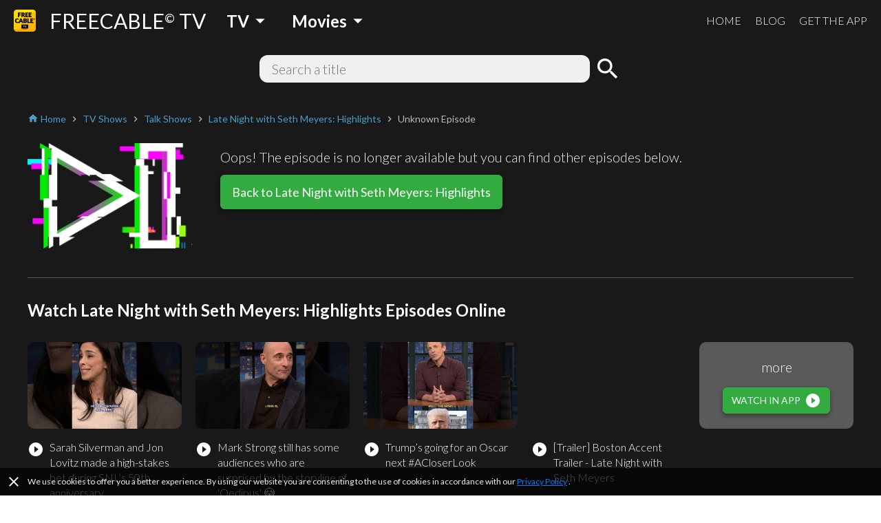

--- FILE ---
content_type: text/html; charset=utf-8
request_url: https://www.freetv-app.com/channels/late-night-with-seth-meyers-highlights-playlist-24328848/f159870f
body_size: 60840
content:
<!DOCTYPE html><html lang="en-US"><head><script>
                if (typeof window !== 'undefined') {
                  if (window?.location?.hostname === 'mixerboxnews.com' || window?.location?.hostname === 'www.mixerboxnews.com') {
                    window?.open('https://www.mixerbox.com/newsdash', '_self');
                  }
                }
          </script><meta name="google-site-verification" content="ss5FBuD2Fgl4U5_Gt5gwQQpzGpNPtOHuFmcg2pRb7Ic"/><meta property="fb:app_id" content="1829916727144528"/><link href="/static/css/custom.css" rel="stylesheet"/><style>
      html {
        height: 100%;
      }
      body {
        font-family: Lato, sans-serif;
        height: 100%;
        line-height: 1.4;
      }
      *, *::before, *::after {
        box-sizing: border-box;
      }
      .material-icons {
        width: 1em;
        overflow: hidden;
      }
    </style><link href="https://fonts.googleapis.com/css?family=Lato:300,400,700" rel="stylesheet"/><link href="https://fonts.googleapis.com/icon?family=Material+Icons" rel="stylesheet"/><link rel="apple-touch-icon" sizes="57x57" href="/static/us/apple-icon-57x57.png"/><link rel="apple-touch-icon" sizes="60x60" href="/static/us/apple-icon-60x60.png"/><link rel="apple-touch-icon" sizes="72x72" href="/static/us/apple-icon-72x72.png"/><link rel="apple-touch-icon" sizes="76x76" href="/static/us/apple-icon-76x76.png"/><link rel="apple-touch-icon" sizes="114x114" href="/static/us/apple-icon-114x114.png"/><link rel="apple-touch-icon" sizes="120x120" href="/static/us/apple-icon-120x120.png"/><link rel="apple-touch-icon" sizes="144x144" href="/static/us/apple-icon-144x144.png"/><link rel="apple-touch-icon" sizes="152x152" href="/static/us/apple-icon-152x152.png"/><link rel="apple-touch-icon" sizes="180x180" href="/static/us/apple-icon-180x180.png"/><link rel="icon" type="image/png" sizes="192x192" href="/static/us/android-icon-192x192.png"/><link rel="icon" type="image/png" sizes="32x32" href="/static/us/favicon-32x32.png"/><link rel="icon" type="image/png" sizes="96x96" href="/static/us/favicon-96x96.png"/><link rel="icon" type="image/png" sizes="16x16" href="/static/us/favicon-16x16.png"/><link rel="manifest" href="/static/us/manifest.json"/><meta name="msapplication-TileColor" content="#ffffff"/><meta name="msapplication-TileImage" content="/static/us/ms-icon-144x144.png"/><meta name="theme-color" content="#ffffff"/><script async="" src="https://www.googletagmanager.com/gtag/js?id=UA-140403959-1"></script><script>
            window.dataLayer = window.dataLayer || [];
            function gtag(){ dataLayer.push(arguments); }
            gtag('js', new Date());
            gtag('config', 'UA-140403959-1');
          </script><script>
            (function(e,t){var n=e.amplitude||{_q:[],_iq:{}};var r=t.createElement("script")
            ;r.type="text/javascript"
            ;r.integrity="sha384-d/yhnowERvm+7eCU79T/bYjOiMmq4F11ElWYLmt0ktvYEVgqLDazh4+gW9CKMpYW"
            ;r.crossOrigin="anonymous";r.async=true
            ;r.src="https://cdn.amplitude.com/libs/amplitude-5.2.2-min.gz.js"
            ;r.onload=function(){if(!e.amplitude.runQueuedFunctions){
            console.log("[Amplitude] Error: could not load SDK")}}
            ;var i=t.getElementsByTagName("script")[0];i.parentNode.insertBefore(r,i)
            ;function s(e,t){e.prototype[t]=function(){
            this._q.push([t].concat(Array.prototype.slice.call(arguments,0)));return this}}
            var o=function(){this._q=[];return this}
            ;var a=["add","append","clearAll","prepend","set","setOnce","unset"]
            ;for(var u=0;u<a.length;u++){s(o,a[u])}n.Identify=o;var c=function(){this._q=[]
            ;return this}
            ;var l=["setProductId","setQuantity","setPrice","setRevenueType","setEventProperties"]
            ;for(var p=0;p<l.length;p++){s(c,l[p])}n.Revenue=c
            ;var d=["init","logEvent","logRevenue","setUserId","setUserProperties","setOptOut","setVersionName","setDomain","setDeviceId","setGlobalUserProperties","identify","clearUserProperties","setGroup","logRevenueV2","regenerateDeviceId","groupIdentify","onInit","logEventWithTimestamp","logEventWithGroups","setSessionId","resetSessionId"]
            ;function v(e){function t(t){e[t]=function(){
            e._q.push([t].concat(Array.prototype.slice.call(arguments,0)))}}
            for(var n=0;n<d.length;n++){t(d[n])}}v(n);n.getInstance=function(e){
            e=(!e||e.length===0?"$default_instance":e).toLowerCase()
            ;if(!n._iq.hasOwnProperty(e)){n._iq[e]={_q:[]};v(n._iq[e])}return n._iq[e]}
            ;e.amplitude=n})(window,document);
          
            amplitude.getInstance().init("bd3db7b592a26a322fc8f529a1b759f2");
          </script><meta name="viewport" content="width=device-width"/><meta charSet="utf-8"/><title>Watch Late Night with Seth Meyers: Highlights online free - FREECABLE TV</title><meta name="description" content="Watch Late Night with Seth Meyers: Highlights full episodes online free on the free TV App! Watch 2000+ free movies, TV shows, breaking news online. Download the free TV App now!"/><meta property="og:title" content="Watch Late Night with Seth Meyers: Highlights online free - FREECABLE TV"/><meta property="og:description" content="Watch Late Night with Seth Meyers: Highlights full episodes online free on the free TV App! Watch 2000+ free movies, TV shows, breaking news online. Download the free TV App now!"/><meta property="og:type" content="website"/><meta property="og:image" content="https://yt3.ggpht.com/a/AGF-l7-5E_8V3Xe8eww4eVHCNEOziuYCzrQ8j-dObQ=s176-c-k-c0x00ffffff-no-rj-mo"/><meta property="og:url" content="https://www.freetv-app.com/channels/late-night-with-seth-meyers-highlights-playlist-24328848/f159870f"/><meta name="twitter:card" content="summary"/><meta name="twitter:title" content="Watch Late Night with Seth Meyers: Highlights online free - FREECABLE TV"/><meta name="twitter:description" content="Watch Late Night with Seth Meyers: Highlights full episodes online free on the free TV App! Watch 2000+ free movies, TV shows, breaking news online. Download the free TV App now!"/><meta name="twitter:image" content="https://yt3.ggpht.com/a/AGF-l7-5E_8V3Xe8eww4eVHCNEOziuYCzrQ8j-dObQ=s176-c-k-c0x00ffffff-no-rj-mo"/><script type="application/ld+json">{"@context":"https://schema.org","@type":"BreadcrumbList","itemListElement":[{"@type":"ListItem","position":1,"item":{"@id":"https://www.freetv-app.com","name":"FREE TV"}},{"@type":"ListItem","position":2,"item":{"@id":"https://www.freetv-app.com/genres/tv-shows","name":"TV Shows"}},{"@type":"ListItem","position":3,"item":{"@id":"https://www.freetv-app.com/genres/tv-shows/talk-shows","name":"Talk Shows"}},{"@type":"ListItem","position":4,"item":{"@id":"https://www.freetv-app.com/channels/late-night-with-seth-meyers-highlights-playlist-24328848","name":"Late Night with Seth Meyers: Highlights"}},{"@type":"ListItem","position":5,"item":{"@id":"https://www.freetv-app.com/channels/late-night-with-seth-meyers-highlights-playlist-24328848","name":"Unknown Episode"}}]}</script><meta name="next-head-count" content="14"/><link rel="preload" href="/_next/static/097ba4e7aaada6b4cbf280ede9dedcdf/pages/video.js" as="script"/><link rel="preload" href="/_next/static/097ba4e7aaada6b4cbf280ede9dedcdf/pages/_app.js" as="script"/><link rel="preload" href="/_next/static/runtime/webpack-91b117697e716c22a78b.js" as="script"/><link rel="preload" href="/_next/static/chunks/framework.308e38c37968bd8b614c.js" as="script"/><link rel="preload" href="/_next/static/chunks/29107295.47fc73e45b90623343a4.js" as="script"/><link rel="preload" href="/_next/static/chunks/b637e9a5.d5988da219b59f95fd68.js" as="script"/><link rel="preload" href="/_next/static/chunks/commons.7c447f918a77ac9a2950.js" as="script"/><link rel="preload" href="/_next/static/chunks/906461e64d93e45311a3d3ce25312e59991e8b88.aa1bc5e59c43fc04fcde.js" as="script"/><link rel="preload" href="/_next/static/chunks/472d560a3475056e917e7927ad4e9d728e372d48.af78fb4c043fb818b824.js" as="script"/><link rel="preload" href="/_next/static/chunks/80f24e606e17191643178bc0ce89c6dea4a82e9c.5a872657b51aed5d8b3e.js" as="script"/><link rel="preload" href="/_next/static/chunks/5b823e3f7e87b5af37ec74f3e03489f7fef21502.1bd020970f3223b96c2c.js" as="script"/><link rel="preload" href="/_next/static/chunks/d704cc89ba11f21eef6e3d7493863da2514a5323.b413f51708245a610440.js" as="script"/><link rel="preload" href="/_next/static/chunks/e90c1b8eacb9a67dc33bee720dcd5d56a335ed83.c2851f6273ebb3dbada9.js" as="script"/><link rel="preload" href="/_next/static/chunks/64f1104f759048ec360dd838d134fc3b5a27967d.7251d822ae9032b71d8e.js" as="script"/><link rel="preload" href="/_next/static/runtime/main-8e7aca43f69ab3060677.js" as="script"/><link rel="preload" href="/_next/static/chunks/a4c92b5b.65303f83d63d1642edfa.js" as="script"/><link rel="preload" href="/_next/static/chunks/3610fc6268602769d2a77c0f0b99d1cf9f524d20.8833cb4d891f50610b56.js" as="script"/><link rel="preload" href="/_next/static/chunks/7985857348a4a3d929c640dcd7293c601dba7e4d.0f5c4855c2f3402cd4e9.js" as="script"/><link rel="preload" href="/_next/static/chunks/b420833ff8033bc7297f336c42b897cd2a786eb9.27463d536256c77589d4.js" as="script"/><style data-styled="gsgkvR bcjhyS jLuMKf cgUpmW fvyaeG kAvDEf gXNPNn guTCKS hbDulh lnVfuh cNifRi fgXvrs bsNXHV hdSfOj cwtxvk jGRCNQ frkHcW YGaRl clAFYN iAwNxU eDCqXx jVxcav emIwbG cYpdIQ kUbjaj eqzYpi epFIpb bXoFKO jdKhMP kVOGFA iBdKBz iaNDvH ieFsZN hslIPH gWrDGI edqmCD cfwHBw gvpOdc dNXplz fcVkoV jRtuEQ bbOHeV bvUhut tmOwi gcitsx dpCtDe GkuHO boosPF gtYmAQ eyXPSg kHtoMN bgUwlD jWJEHM ilVVpA dzpjxX" data-styled-version="4.4.1">
/* sc-component-id: Dropdown__Title-zhfinv-1 */
.kAvDEf{-webkit-user-select:none;-moz-user-select:none;-ms-user-select:none;user-select:none;cursor:pointer;}
/* sc-component-id: DropdownGenre__Wrapper-sc-1l1t2y9-0 */
.cgUpmW{display:-webkit-box;display:-webkit-flex;display:-ms-flexbox;display:flex;-webkit-align-items:center;-webkit-box-align:center;-ms-flex-align:center;align-items:center;} @media (min-width:900px){.cgUpmW > * + *{margin-left:10px;}}
/* sc-component-id: DropdownGenre__Title-sc-1l1t2y9-1 */
.gXNPNn{-webkit-align-items:center;-webkit-box-align:center;-ms-flex-align:center;align-items:center;font-size:24px;padding:0 10px;font-weight:700;display:-webkit-box;display:-webkit-flex;display:-ms-flexbox;display:flex;color:#ffffff;} .gXNPNn > i{font-size:32px;} @media (max-width:899px){.gXNPNn{font-weight:400;font-size:18px;padding:0 4px;}.gXNPNn > i{font-size:24px;}}
/* sc-component-id: Header__Wrapper-sc-6ecxuu-2 */
.bcjhyS{padding-left:20px;padding-right:20px;display:-webkit-box;display:-webkit-flex;display:-ms-flexbox;display:flex;-webkit-box-pack:justify;-webkit-justify-content:space-between;-ms-flex-pack:justify;justify-content:space-between;-webkit-align-items:center;-webkit-box-align:center;-ms-flex-align:center;align-items:center;height:60px;background-color:rgb(25,25,25);} @media (max-width:669px){.bcjhyS{padding-left:10px;padding-right:10px;}}
/* sc-component-id: Header__Left-sc-6ecxuu-3 */
.jLuMKf{display:-webkit-box;display:-webkit-flex;display:-ms-flexbox;display:flex;-webkit-align-items:center;-webkit-box-align:center;-ms-flex-align:center;align-items:center;} .jLuMKf > a{display:-webkit-box;display:-webkit-flex;display:-ms-flexbox;display:flex;-webkit-align-items:center;-webkit-box-align:center;-ms-flex-align:center;align-items:center;color:#ffffff;-webkit-text-decoration:none;text-decoration:none;font-size:30px;} @media (max-width:899px){.jLuMKf > a{font-size:24px;}} .jLuMKf > a > img{max-height:32px;margin-right:20px;} @media (max-width:669px){.jLuMKf > a{font-size:24px;}.jLuMKf > a > img{max-height:28px;margin-right:10px;}} .jLuMKf > .dropdown-genre-container{margin-left:20px;} @media (max-width:669px){.jLuMKf > .dropdown-genre-container{display:none;}}
/* sc-component-id: Header__Right-sc-6ecxuu-4 */
.guTCKS{display:-webkit-box;display:-webkit-flex;display:-ms-flexbox;display:flex;} .guTCKS > a{font-weight:300;-webkit-text-decoration:none;text-decoration:none;color:#ffffff;font-size:16px;} .guTCKS > a + a{margin-left:20px;} @media (max-width:669px){.guTCKS{display:none;}}
/* sc-component-id: Header__MobileNav-sc-6ecxuu-5 */
.hbDulh{display:-webkit-box;display:-webkit-flex;display:-ms-flexbox;display:flex;} @media (min-width:670px){.hbDulh{display:none;}}
/* sc-component-id: Header__MobileNavItems-sc-6ecxuu-6 */
.lnVfuh{display:-webkit-box;display:-webkit-flex;display:-ms-flexbox;display:flex;margin-left:-10px;-webkit-align-items:center;-webkit-box-align:center;-ms-flex-align:center;align-items:center;position:relative;right:-10px;} .lnVfuh > * + *{margin-left:6px;}
/* sc-component-id: Header__MobileNavItem-sc-6ecxuu-7 */
.cNifRi{color:#ffffff;width:40px;text-align:center;}
/* sc-component-id: InputText-sc-1clfjqx-0 */
.jGRCNQ{margin-top:0;margin-bottom:0px;color:rgb(25,25,25);width:100%;border:none;padding:4px 16px;border:2px solid rgba(0,0,0,0);border-radius:12px;background-color:#f0f0f0;font-weight:300;font-size:20px;line-height:1.4;}
/* sc-component-id: FormSearchChannel__Wrapper-kr8fa3-0 */
.cwtxvk{display:-webkit-box;display:-webkit-flex;display:-ms-flexbox;display:flex;-webkit-box-pack:center;-webkit-justify-content:center;-ms-flex-pack:center;justify-content:center;-webkit-align-items:center;-webkit-box-align:center;-ms-flex-align:center;align-items:center;} .cwtxvk > div:nth-child(1){-webkit-flex:1;-ms-flex:1;flex:1;max-width:480px;position:relative;} .cwtxvk > div:nth-child(2){margin-left:6px;} .cwtxvk > div:nth-child(2) > button{display:block;height:40px;width:40px;padding:0;margin:0;line-height:40px;font-size:40px;text-align:center;background-color:rgba(0,0,0,0);border:none;color:#ffffff;cursor:pointer;} .cwtxvk > div:nth-child(2) > button > i{display:block;font-size:40px;line-height:40px;}
/* sc-component-id: GenreTable__Wrapper-sc-11zpa47-0 */
.tmOwi{padding-left:20px;padding-right:20px;padding-top:30px;padding-bottom:30px;background-color:#393939;color:#ffffff;} @media (max-width:669px){.tmOwi{padding-left:10px;padding-right:10px;}} .tmOwi > * + *{margin-top:30px;}
/* sc-component-id: GenreTable__CategoryGroup-sc-11zpa47-1 */
.gcitsx{display:-webkit-box;display:-webkit-flex;display:-ms-flexbox;display:flex;}
/* sc-component-id: GenreTable__CategoryBlock-sc-11zpa47-2 */
.dpCtDe{-webkit-flex:2;-ms-flex:2;flex:2;} .dpCtDe > h3{margin-top:0;margin-bottom:6px;} .dpCtDe > h3 a{color:#b7babc;-webkit-text-decoration:none;text-decoration:none;font-weight:700;font-size:13px;}.GkuHO{-webkit-flex:1;-ms-flex:1;flex:1;} .GkuHO > h3{margin-top:0;margin-bottom:6px;} .GkuHO > h3 a{color:#b7babc;-webkit-text-decoration:none;text-decoration:none;font-weight:700;font-size:13px;}
/* sc-component-id: GenreTable__SubCategoryBlock-sc-11zpa47-3 */
.boosPF{display:-webkit-box;display:-webkit-flex;display:-ms-flexbox;display:flex;-webkit-flex-wrap:wrap;-ms-flex-wrap:wrap;flex-wrap:wrap;} .boosPF > div{padding-right:10px;} .boosPF > div > a{color:#f0f0f0;-webkit-text-decoration:none;text-decoration:none;font-weight:400;font-size:12px;line-height:1.4;} .boosPF > div{width:50%;}.gtYmAQ > div{padding-right:10px;} .gtYmAQ > div > a{color:#f0f0f0;-webkit-text-decoration:none;text-decoration:none;font-weight:400;font-size:12px;line-height:1.4;}
/* sc-component-id: Footer__Links-sc-1gz4any-1 */
.bgUwlD{padding-left:20px;padding-right:20px;padding-top:25px;padding-bottom:45px;display:-webkit-box;display:-webkit-flex;display:-ms-flexbox;display:flex;-webkit-box-pack:justify;-webkit-justify-content:space-between;-ms-flex-pack:justify;justify-content:space-between;-webkit-align-items:center;-webkit-box-align:center;-ms-flex-align:center;align-items:center;background-color:#ffffff;} @media (max-width:669px){.bgUwlD{padding-left:10px;padding-right:10px;}} @media (max-width:669px){.bgUwlD{-webkit-flex-direction:column;-ms-flex-direction:column;flex-direction:column;}.bgUwlD > div + div{margin-top:10px;}}
/* sc-component-id: Footer__Left-sc-1gz4any-2 */
.jWJEHM{font-weight:300;} @media (min-width:400px){.jWJEHM{display:-webkit-box;display:-webkit-flex;display:-ms-flexbox;display:flex;}.jWJEHM > div + div{margin-left:10px;}} @media (max-width:399px){.jWJEHM{display:-webkit-box;display:-webkit-flex;display:-ms-flexbox;display:flex;-webkit-flex-direction:column;-ms-flex-direction:column;flex-direction:column;-webkit-align-items:center;-webkit-box-align:center;-ms-flex-align:center;align-items:center;}} .jWJEHM > div{padding-top:4px;padding-bottom:4px;} .jWJEHM > div > a{display:-webkit-box;display:-webkit-flex;display:-ms-flexbox;display:flex;-webkit-align-items:center;-webkit-box-align:center;-ms-flex-align:center;align-items:center;-webkit-text-decoration:none;text-decoration:none;color:rgb(25,25,25);font-size:13px;} .jWJEHM > div > a > i{margin-left:4px;font-size:1.2em;color:#393939;}
/* sc-component-id: Footer__Right-sc-1gz4any-3 */
.ilVVpA{display:-webkit-box;display:-webkit-flex;display:-ms-flexbox;display:flex;} @media (min-width:670px){.ilVVpA{margin-left:20px;}} .ilVVpA > a{-webkit-text-decoration:none;text-decoration:none;cursor:pointer;} .ilVVpA > a > img{display:block;max-width:40px;} .ilVVpA > * + *{margin-left:12px;}
/* sc-component-id: Footer__TmdbAttribution-sc-1gz4any-4 */
.kHtoMN{padding-left:20px;padding-right:20px;display:-webkit-box;display:-webkit-flex;display:-ms-flexbox;display:flex;padding-top:16px;padding-bottom:16px;-webkit-box-pack:justify;-webkit-justify-content:space-between;-ms-flex-pack:justify;justify-content:space-between;-webkit-align-items:center;-webkit-box-align:center;-ms-flex-align:center;align-items:center;background-color:#111111;} @media (max-width:669px){.kHtoMN{padding-left:10px;padding-right:10px;}} .kHtoMN > div:nth-child(1){color:#01b4e4;font-size:14px;margin-right:10px;} .kHtoMN > div:nth-child(2) img{display:block;width:140px;}
/* sc-component-id: Footer__Note-sc-1gz4any-5 */
.eyXPSg{padding:10px 20px;font-size:14px;font-weight:300;border-top:1px solid #5a5a5a;background-color:#393939;color:#b7babc;} @media (max-width:669px){.eyXPSg{padding:10px 10px;}} .eyXPSg > a{color:#499bcb;}
/* sc-component-id: MobileCategory__Outer-h3orxl-0 */
@media (min-width:670px){.dzpjxX{display:none;}}
/* sc-component-id: Button__StyledButton-sc-8vp018-0 */
.jdKhMP{display:block;border:1px solid rgb(50,172,65);border-radius:6px;color:#ffffff;background-color:rgb(50,172,65);width:auto;-webkit-text-decoration:none;text-decoration:none;cursor:pointer;opacity:1;line-height:16px;padding:6px 12px;box-shadow:0 3px 6px rgba(0,0,0,0.16),0 3px 6px rgba(0,0,0,0.23);} @media (max-width:399px){.jdKhMP{padding:4px 8px;}} .jdKhMP > div{font-size:14px;display:-webkit-box;display:-webkit-flex;display:-ms-flexbox;display:flex;-webkit-box-pack:center;-webkit-justify-content:center;-ms-flex-pack:center;justify-content:center;-webkit-align-items:center;-webkit-box-align:center;-ms-flex-align:center;align-items:center;} .jdKhMP > div > span:last-child{margin-left:6px;} .jdKhMP > div > span:last-child > i{display:block;font-size:24px;} .jdKhMP > div > span:last-child > svg{display:block;width:16px;height:16px;} .jdKhMP > div > span:last-child > img{display:block;max-width:20px;max-height:20px;} @media (max-width:399px){.jdKhMP > div{line-height:16px;font-size:12px;}.jdKhMP > div > span:last-child > i{font-size:20px;}}
/* sc-component-id: Button__StyledButton-sc-8vp018-0-a */
.cYpdIQ{display:block;border:1px solid rgb(50,172,65);border-radius:6px;color:#ffffff;background-color:rgb(50,172,65);width:auto;-webkit-text-decoration:none;text-decoration:none;cursor:pointer;opacity:1;line-height:24px;padding:12px 16px;box-shadow:0 3px 6px rgba(0,0,0,0.16),0 3px 6px rgba(0,0,0,0.23);} @media (max-width:399px){.cYpdIQ{padding:8px 12px;}} .cYpdIQ > div{font-size:18px;display:-webkit-box;display:-webkit-flex;display:-ms-flexbox;display:flex;-webkit-box-pack:center;-webkit-justify-content:center;-ms-flex-pack:center;justify-content:center;-webkit-align-items:center;-webkit-box-align:center;-ms-flex-align:center;align-items:center;} @media (max-width:399px){.cYpdIQ > div{line-height:20px;font-size:16px;}}
/* sc-component-id: Layout__Wrapper-sc-1tcbo27-0 */
.gsgkvR{background-color:#ffffff;min-height:100vh;display:-webkit-box;display:-webkit-flex;display:-ms-flexbox;display:flex;-webkit-flex-direction:column;-ms-flex-direction:column;flex-direction:column;-webkit-align-items:stretch;-webkit-box-align:stretch;-ms-flex-align:stretch;align-items:stretch;}
/* sc-component-id: Layout__Content-sc-1tcbo27-1 */
.fgXvrs{background-color:rgb(25,25,25);position:relative;-webkit-flex:1;-ms-flex:1;flex:1;}
/* sc-component-id: Loader-sc-1vyrtow-0 */
.kVOGFA{margin:60px auto;width:40px;height:40px;position:relative;}
/* sc-component-id: Loader__Spinner-sc-1vyrtow-1 */
.iBdKBz{display:inline-block;position:relative;width:3rem;height:3rem;} .iBdKBz div{box-sizing:border-box;display:block;position:absolute;width:100%;height:100%;border-radius:50%;border:5px solid;border-color:#499bcb #499bcb transparent transparent;-webkit-animation:iECmZH 1.2s cubic-bezier(.57,.05,.58,.94) infinite;animation:iECmZH 1.2s cubic-bezier(.57,.05,.58,.94) infinite;} .iBdKBz > div:nth-child(1){-webkit-animation-delay:-0.25s;animation-delay:-0.25s;} .iBdKBz > div:nth-child(2){-webkit-animation-delay:-0.17s;animation-delay:-0.17s;} .iBdKBz > div:nth-child(3){-webkit-animation-delay:-0.1s;animation-delay:-0.1s;}
/* sc-component-id: Thumbnail__Wrapper-sc-1otej9z-0 */
.gvpOdc{position:relative;background-size:cover;background-position:center;border-radius:10px;}
/* sc-component-id: Thumbnail__Subscript-sc-1otej9z-1 */
.dNXplz{position:absolute;max-width:80%;bottom:8px;right:8px;background-color:rgba(0,0,0,0.7);color:rgba(255,255,255,0.9);font-size:12px;padding:0 8px;line-height:20px;border-radius:4px;}
/* sc-component-id: ListChannel__Wrapper-sc-1tatbhg-0 */
.edqmCD .swiper-button-prev{background-image:none;width:44px;left:0;} .edqmCD .swiper-button-prev > i{display:block;font-size:44px;color:#ffffff;text-shadow:0 0 4px #5a5a5a;} .edqmCD .swiper-button-prev.swiper-button-disabled{opacity:0;} .edqmCD .swiper-button-next{background-image:none;width:44px;right:0;} .edqmCD .swiper-button-next > i{display:block;font-size:44px;color:#ffffff;text-shadow:0 0 4px #5a5a5a;} .edqmCD .swiper-button-next.swiper-button-disabled{opacity:0;} .edqmCD .swiper-container:not(.swiper-container-initialized) .swiper-wrapper,.edqmCD .swiper-container:not(.swiper-container-initialized) .swiper-button-prev,.edqmCD .swiper-container:not(.swiper-container-initialized) .swiper-button-next{opacity:0;height:0;} .edqmCD .swiper-container.swiper-container-initialized .loader{display:none;} @media (max-width:480px){.edqmCD .swiper-button-prev,.edqmCD .swiper-button-next{display:none;}}
/* sc-component-id: ListChannel__ListRelatedChannelItem-sc-1tatbhg-2 */
.cfwHBw{display:block;-webkit-text-decoration:none;text-decoration:none;cursor:pointer;color:#ffffff;} .cfwHBw > div:nth-child(1){width:100%;padding-top:56.25%;background-size:cover;background-position:center;border-radius:10px;} .cfwHBw > div:nth-child(2){margin-top:16px;display:-webkit-box;display:-webkit-flex;display:-ms-flexbox;display:flex;-webkit-align-items:flex-start;-webkit-box-align:flex-start;-ms-flex-align:flex-start;align-items:flex-start;} .cfwHBw > div:nth-child(2) > div:nth-child(1){-webkit-flex:0;-ms-flex:0;flex:0;margin-right:8px;} @media (max-width:399px){.cfwHBw > div:nth-child(2) > div:nth-child(1){margin-right:4px;}} .cfwHBw > div:nth-child(2) > div:nth-child(1) > span{display:block;font-size:24px;} .cfwHBw > div:nth-child(2) > div:nth-child(2){-webkit-flex:1;-ms-flex:1;flex:1;} .cfwHBw > div:nth-child(2) > div:nth-child(2) > h3{margin:0;font-weight:400;font-size:16px;} @media (max-width:399px){.cfwHBw > div:nth-child(2) > div:nth-child(2) > h3{font-size:14px;}} .cfwHBw > div:nth-child(2) > div:nth-child(2) > p{margin:0;font-weight:400;color:#b7babc;font-size:14px;} @media (max-width:399px){.cfwHBw > div:nth-child(2) > div:nth-child(2) > p{font-size:12px;}}
/* sc-component-id: Breadcrumb__Wrapper-sc-6g6kvq-0 */
.YGaRl{display:-webkit-box;display:-webkit-flex;display:-ms-flexbox;display:flex;-webkit-flex-wrap:wrap;-ms-flex-wrap:wrap;flex-wrap:wrap;margin-bottom:20px;-webkit-align-items:center;-webkit-box-align:center;-ms-flex-align:center;align-items:center;} .YGaRl > div{display:-webkit-box;display:-webkit-flex;display:-ms-flexbox;display:flex;-webkit-align-items:center;-webkit-box-align:center;-ms-flex-align:center;align-items:center;}
/* sc-component-id: Breadcrumb__Separator-sc-6g6kvq-1 */
.eDCqXx{margin:0 4px 0 0;} .eDCqXx .material-icons{font-size:16px;vertical-align:middle;color:#b7babc;}
/* sc-component-id: Breadcrumb__Segment-sc-6g6kvq-2 */
.clAFYN{margin:0 4px 0 0;font-size:14px;color:#499bcb;} .clAFYN > span{color:rgb(25,25,25);} .clAFYN > a{color:#499bcb;-webkit-text-decoration:none;text-decoration:none;} .clAFYN > a > *,.clAFYN > span > *{vertical-align:middle;} .clAFYN .material-icons{font-size:16px;}.iAwNxU{margin:0 4px 0 0;font-size:14px;color:#499bcb;} .iAwNxU > span{color:#b7babc;} .iAwNxU > a{color:#499bcb;-webkit-text-decoration:none;text-decoration:none;} .iAwNxU > a > *,.iAwNxU > span > *{vertical-align:middle;} .iAwNxU .material-icons{font-size:16px;}
/* sc-component-id: ChannelComments__Wrapper-e7ac7j-0 */
.jRtuEQ{color:#ffffff;}
/* sc-component-id: ListCasts__Wrapper-sc-127owpb-0 */
.ieFsZN .swiper-button-prev{background-image:none;width:44px;left:0;} .ieFsZN .swiper-button-prev > i{display:block;font-size:44px;color:#ffffff;text-shadow:0 0 4px #5a5a5a;} .ieFsZN .swiper-button-prev.swiper-button-disabled{opacity:0;} .ieFsZN .swiper-button-next{background-image:none;width:44px;right:0;} .ieFsZN .swiper-button-next > i{display:block;font-size:44px;color:#ffffff;text-shadow:0 0 4px #5a5a5a;} .ieFsZN .swiper-button-next.swiper-button-disabled{opacity:0;} .ieFsZN .swiper-container:not(.swiper-container-initialized) .swiper-wrapper,.ieFsZN .swiper-container:not(.swiper-container-initialized) .swiper-button-prev,.ieFsZN .swiper-container:not(.swiper-container-initialized) .swiper-button-next{opacity:0;height:0;} .ieFsZN .swiper-container.swiper-container-initialized .loader{display:none;} @media (max-width:480px){.ieFsZN .swiper-button-prev,.ieFsZN .swiper-button-next{display:none;}}
/* sc-component-id: ListCasts__ListEntityItem-sc-127owpb-1 */
.hslIPH{-webkit-text-decoration:none;text-decoration:none;color:#ffffff;} .hslIPH > div:nth-child(1){width:100%;padding-top:150%;background-size:cover;background-position:top center;border-radius:10px;background-color:#5a5a5a;} .hslIPH > div:nth-child(2){margin-top:16px;padding:0 8px;} .hslIPH > div:nth-child(2) > h3{margin:0;font-weight:400;font-size:16px;} @media (max-width:399px){.hslIPH > div:nth-child(2) > h3{font-size:14px;}} .hslIPH > div:nth-child(2) > p{margin:0;font-weight:400;color:#b7babc;font-size:14px;} @media (max-width:399px){.hslIPH > div:nth-child(2) > p{font-size:12px;}}
/* sc-component-id: ListEpisode__Wrapper-sc-1mvv3ig-0 */
.eqzYpi .swiper-button-prev{background-image:none;width:44px;left:0;} .eqzYpi .swiper-button-prev > i{display:block;font-size:44px;color:#ffffff;text-shadow:0 0 4px #5a5a5a;} .eqzYpi .swiper-button-prev.swiper-button-disabled{opacity:0;} .eqzYpi .swiper-button-next{background-image:none;width:44px;right:0;} .eqzYpi .swiper-button-next > i{display:block;font-size:44px;color:#ffffff;text-shadow:0 0 4px #5a5a5a;} .eqzYpi .swiper-button-next.swiper-button-disabled{opacity:0;} .eqzYpi .swiper-container:not(.swiper-container-initialized) .swiper-wrapper,.eqzYpi .swiper-container:not(.swiper-container-initialized) .swiper-button-prev,.eqzYpi .swiper-container:not(.swiper-container-initialized) .swiper-button-next{opacity:0;height:0;} .eqzYpi .swiper-container.swiper-container-initialized .loader{display:none;} @media (max-width:480px){.eqzYpi .swiper-button-prev,.eqzYpi .swiper-button-next{display:none;}}
/* sc-component-id: ListEpisode__ListEpisodeItem-sc-1mvv3ig-1 */
.epFIpb{cursor:pointer;} .epFIpb > div:nth-child(1){width:100%;padding-top:56.25%;background-size:cover;background-position:center;border-radius:10px;} .epFIpb > div:nth-child(2){margin-top:16px;display:-webkit-box;display:-webkit-flex;display:-ms-flexbox;display:flex;-webkit-align-items:flex-start;-webkit-box-align:flex-start;-ms-flex-align:flex-start;align-items:flex-start;} .epFIpb > div:nth-child(2) > div:nth-child(1){-webkit-flex:0;-ms-flex:0;flex:0;margin-right:8px;} .epFIpb > div:nth-child(2) > div:nth-child(1) > span{display:block;font-size:24px;} .epFIpb > div:nth-child(2) > div:nth-child(2){-webkit-flex:1;-ms-flex:1;flex:1;} .epFIpb > div:nth-child(2) > div:nth-child(2) > h3{margin:0;font-weight:300;font-size:16px;} .no-touchevents .epFIpb:hover > div:nth-child(2) > div:nth-child(2) > h4{-webkit-text-decoration:underline;text-decoration:underline;} @media (max-width:399px){.epFIpb > div:nth-child(2) > div:nth-child(2) > h3{font-size:14px;}}
/* sc-component-id: ListEpisode__ListEpisodeItemDummy-sc-1mvv3ig-2 */
.bXoFKO > div:nth-child(1){width:100%;padding-top:56.25%;background-color:#5a5a5a;border-radius:10px;position:relative;} .bXoFKO > div:nth-child(1) > div{position:absolute;width:100%;height:100%;left:0;right:0;top:0;bottom:0;display:-webkit-box;display:-webkit-flex;display:-ms-flexbox;display:flex;-webkit-flex-direction:column;-ms-flex-direction:column;flex-direction:column;-webkit-box-pack:center;-webkit-justify-content:center;-ms-flex-pack:center;justify-content:center;-webkit-align-items:center;-webkit-box-align:center;-ms-flex-align:center;align-items:center;} .bXoFKO > div:nth-child(1) > div > h3{margin:0 0 16px;font-weight:300;font-size:20px;} @media (max-width:669px){.bXoFKO > div:nth-child(1) > div > h3{font-size:16px;}}
/* sc-component-id: ChannelInfo__Wrapper-sc-1d3kr34-0 */
.frkHcW{color:#ffffff;padding:0 20px 40px;} @media (max-width:669px){.frkHcW{padding:0 10px 40px;}}
/* sc-component-id: ChannelInfo__VideoNotFound-sc-1d3kr34-4 */
.emIwbG{display:-webkit-box;display:-webkit-flex;display:-ms-flexbox;display:flex;-webkit-align-items:flex-start;-webkit-box-align:flex-start;-ms-flex-align:flex-start;align-items:flex-start;} .emIwbG > div:nth-child(1){padding:6px 0;max-width:40%;} .emIwbG > div:nth-child(1) > div:nth-child(1){position:relative;} .emIwbG > div:nth-child(1) > div:nth-child(1) > img{max-width:240px;display:block;border-radius:10px;margin:0 auto;} .emIwbG > div:nth-child(2){margin-left:40px;} .emIwbG > div:nth-child(2) > div:nth-child(1){font-weight:300;padding:12px 0;font-size:20px;color:#f0f0f0;} .emIwbG > div:nth-child(2) > div:nth-child(2){display:-webkit-box;display:-webkit-flex;display:-ms-flexbox;display:flex;} @media (max-width:669px){.emIwbG{-webkit-flex-direction:column;-ms-flex-direction:column;flex-direction:column;}.emIwbG > div:nth-child(1){padding:6px 0;margin-bottom:24px;max-width:100%;}.emIwbG > div:nth-child(2){margin-left:0;}} @media (min-width:670px) and (max-width:899px){.emIwbG > div:nth-child(2){margin-left:20px;}}
/* sc-component-id: ChannelInfo__EpisodeBlock-sc-1d3kr34-9 */
.kUbjaj{border-top:1px solid #5a5a5a;margin-top:36px;} .kUbjaj > h2{font-size:24px;font-weight:700;margin-top:30px;margin-bottom:30px;} @media (max-width:399px){.kUbjaj > h2{font-size:18px;}}
/* sc-component-id: ChannelInfo__RelatedChannelBlock-sc-1d3kr34-10 */
.gWrDGI{border-top:1px solid #5a5a5a;margin-top:28px;} .gWrDGI > h2{font-size:24px;font-weight:700;margin-top:30px;margin-bottom:30px;} @media (max-width:399px){.gWrDGI > h2{font-size:18px;}}
/* sc-component-id: ChannelInfo__CastsBlock-sc-1d3kr34-11 */
.iaNDvH{border-top:1px solid #5a5a5a;margin-top:28px;} .iaNDvH > h2{font-size:24px;font-weight:700;margin-top:30px;margin-bottom:30px;} @media (max-width:399px){.iaNDvH > h2{font-size:18px;}}
/* sc-component-id: ChannelInfo__BlockComments-sc-1d3kr34-16 */
.fcVkoV{border-top:1px solid #5a5a5a;margin-top:28px;} .fcVkoV > h2{font-size:24px;font-weight:700;margin-top:30px;margin-bottom:30px;} @media (max-width:399px){.fcVkoV > h2{font-size:18px;}}
/* sc-component-id: TrendingChannels__Wrapper-sc-1e1vnoe-0 */
.bbOHeV{color:#ffffff;padding:0 20px;} @media (max-width:669px){.bbOHeV{padding:0 10px;}} .bbOHeV > span{font-size:18px;font-weight:300;line-height:30px;color:#b7babc;} @media (max-width:399px){.bbOHeV > span{font-size:14px;line-height:20px;}} .bbOHeV > a{font-weight:300;font-size:18px;line-height:30px;color:#b7babc;} @media (max-width:399px){.bbOHeV > a{font-size:14px;line-height:20px;}}
/* sc-component-id: VideoPage__Wrapper-sc-1eqlt08-0 */
.bsNXHV{color:#ffffff;padding-top:20px;padding-bottom:20px;padding-left:20px;padding-right:20px;} @media (max-width:669px){.bsNXHV{padding-left:10px;padding-right:10px;}}
/* sc-component-id: VideoPage__FormContainer-sc-1eqlt08-1 */
.hdSfOj{margin-bottom:40px;}</style><style data-styled="iECmZH" data-styled-version="4.4.1">
/* sc-component-id: sc-keyframes-iECmZH */
@-webkit-keyframes iECmZH{0%{-webkit-transform:rotate(0deg);-ms-transform:rotate(0deg);transform:rotate(0deg);}100%{-webkit-transform:rotate(360deg);-ms-transform:rotate(360deg);transform:rotate(360deg);}} @keyframes iECmZH{0%{-webkit-transform:rotate(0deg);-ms-transform:rotate(0deg);transform:rotate(0deg);}100%{-webkit-transform:rotate(360deg);-ms-transform:rotate(360deg);transform:rotate(360deg);}}</style></head><body><div id="fb-root"></div><script async="" defer="" crossorigin="anonymous" src="https://connect.facebook.net/en_US/sdk.js#xfbml=1&amp;version=v5.0"></script><div id="__next"><div class="Layout__Wrapper-sc-1tcbo27-0 gsgkvR"><div><header class="Header__Wrapper-sc-6ecxuu-2 bcjhyS"><div class="Header__Left-sc-6ecxuu-3 jLuMKf"><a href="/"><img src="https://s3.amazonaws.com/acps-iaa/freetv/tv-landing/tv-logo.png" alt="Logo"/><span>FREECABLE<sup style="font-size:60%">©</sup> TV</span></a><div class="dropdown-genre-container"><div class="DropdownGenre__Wrapper-sc-1l1t2y9-0 cgUpmW"><div class="Dropdown__Wrapper-zhfinv-0 fvyaeG"><div class="Dropdown__Title-zhfinv-1 kAvDEf"><div class="DropdownGenre__Title-sc-1l1t2y9-1 gXNPNn"><span>TV</span><i class="material-icons">arrow_drop_down</i></div></div></div><div class="Dropdown__Wrapper-zhfinv-0 fvyaeG"><div class="Dropdown__Title-zhfinv-1 kAvDEf"><div class="DropdownGenre__Title-sc-1l1t2y9-1 gXNPNn"><span>Movies</span><i class="material-icons">arrow_drop_down</i></div></div></div></div></div></div><nav class="Header__Right-sc-6ecxuu-4 guTCKS"><a href="/">HOME</a><a href="/blog">BLOG</a><a href="#">GET THE APP</a></nav><div class="Header__MobileNav-sc-6ecxuu-5 hbDulh"><div class="Header__MobileNavItems-sc-6ecxuu-6 lnVfuh"><div class="Header__MobileNavItem-sc-6ecxuu-7 cNifRi"><i class="material-icons">live_tv</i></div><div class="Header__MobileNavItem-sc-6ecxuu-7 cNifRi"><i class="material-icons">local_movies</i></div></div></div></header></div><div class="Layout__Content-sc-1tcbo27-1 fgXvrs"><div class="VideoPage__Wrapper-sc-1eqlt08-0 bsNXHV"><div class="VideoPage__FormContainer-sc-1eqlt08-1 hdSfOj"><div class="FormSearchChannel__Wrapper-kr8fa3-0 cwtxvk"><div><input type="text" value="" placeholder="Search a title" class="InputText-sc-1clfjqx-0 jGRCNQ"/></div><div><button><i class="material-icons">search</i></button></div></div></div><div class="ChannelInfo__Wrapper-sc-1d3kr34-0 frkHcW"><div class="Breadcrumb__Wrapper-sc-6g6kvq-0 YGaRl"><div><div class="Breadcrumb__Segment-sc-6g6kvq-2 clAFYN"><a href="/"><i class="material-icons">home</i> <span>Home</span></a></div></div><div><div class="Breadcrumb__Separator-sc-6g6kvq-1 eDCqXx"><i class="material-icons">chevron_right</i></div><div class="Breadcrumb__Segment-sc-6g6kvq-2 clAFYN"><a href="/genres/tv-shows"><span>TV Shows</span></a></div></div><div><div class="Breadcrumb__Separator-sc-6g6kvq-1 eDCqXx"><i class="material-icons">chevron_right</i></div><div class="Breadcrumb__Segment-sc-6g6kvq-2 clAFYN"><a href="/genres/tv-shows/talk-shows"><span>Talk Shows</span></a></div></div><div><div class="Breadcrumb__Separator-sc-6g6kvq-1 eDCqXx"><i class="material-icons">chevron_right</i></div><div class="Breadcrumb__Segment-sc-6g6kvq-2 clAFYN"><a href="/channels/late-night-with-seth-meyers-highlights-playlist-24328848"><span>Late Night with Seth Meyers: Highlights</span></a></div></div><div><div class="Breadcrumb__Separator-sc-6g6kvq-1 eDCqXx"><i class="material-icons">chevron_right</i></div><div mode="dark" class="Breadcrumb__Segment-sc-6g6kvq-2 iAwNxU"><span><span>Unknown Episode</span></span></div></div></div><article class="ChannelInfo__ChannelWrapper-sc-1d3kr34-1 jVxcav"><section class="ChannelInfo__VideoNotFound-sc-1d3kr34-4 emIwbG"><div><div><img src="https://acps-iaa.s3.amazonaws.com/freetv/tv-landing/video-not-found.png"/></div></div><div><div>Oops! The episode is no longer available but you can find other episodes below.</div><div><a width="auto" href="/channels/late-night-with-seth-meyers-highlights-playlist-24328848" class="Button__StyledButton-sc-8vp018-0-a cYpdIQ"><div><span>Back to Late Night with Seth Meyers: Highlights</span></div></a></div></div></section><section class="ChannelInfo__EpisodeBlock-sc-1d3kr34-9 kUbjaj"><h2>Watch Late Night with Seth Meyers: Highlights Episodes Online</h2><div class="ListEpisode__Wrapper-sc-1mvv3ig-0 eqzYpi"><div class="swiper-container"><div class="swiper-wrapper"><div class="swiper-slide"><div class="ListEpisode__ListEpisodeItem-sc-1mvv3ig-1 epFIpb"><div style="background-image:url(http://i.ytimg.com/vi/6ce18TxbJPQ/sddefault.jpg)"></div><div><div><span><i class="material-icons">play_circle_filled</i></span></div><div><h3>Sarah Silverman and Jon Lovitz made a high-stakes bet during SNL’s 50th anniversary</h3></div></div></div></div><div class="swiper-slide"><div class="ListEpisode__ListEpisodeItem-sc-1mvv3ig-1 epFIpb"><div style="background-image:url(http://i.ytimg.com/vi/mqfNXADAq0Q/sddefault.jpg)"></div><div><div><span><i class="material-icons">play_circle_filled</i></span></div><div><h3>Mark Strong still has some audiences who are surprised by the storyline of &#x27;Oedipus&#x27; 😳</h3></div></div></div></div><div class="swiper-slide"><div class="ListEpisode__ListEpisodeItem-sc-1mvv3ig-1 epFIpb"><div style="background-image:url(http://i.ytimg.com/vi/ulu_VICIGCw/sddefault.jpg)"></div><div><div><span><i class="material-icons">play_circle_filled</i></span></div><div><h3>Trump’s going for an Oscar next #ACloserLook</h3></div></div></div></div><div class="swiper-slide"><div class="ListEpisode__ListEpisodeItem-sc-1mvv3ig-1 epFIpb"><div style="background-image:url(https://img.youtube.com/vi/rLwbzGyC6t4/hqdefault.jpg)"></div><div><div><span><i class="material-icons">play_circle_filled</i></span></div><div><h3>[Trailer] <!-- -->Boston Accent Trailer - Late Night with Seth Meyers</h3></div></div></div></div><div class="swiper-slide"><div class="ListEpisode__ListEpisodeItemDummy-sc-1mvv3ig-2 bXoFKO"><div><div><h3>more</h3><div><button width="auto" target="_blank" rel="noopener noreferrer" class="Button__StyledButton-sc-8vp018-0 jdKhMP"><div><span>WATCH IN APP</span><span><i class="material-icons">play_circle_filled</i></span></div></button></div></div></div></div></div></div><div class="swiper-button-prev"><i class="material-icons">chevron_left</i></div><div class="swiper-button-next"><i class="material-icons">chevron_right</i></div><div class="loader"><div class="Loader-sc-1vyrtow-0 kVOGFA"><div class="Loader__Spinner-sc-1vyrtow-1 iBdKBz"><div></div><div></div><div></div></div></div></div></div></div></section><section class="ChannelInfo__CastsBlock-sc-1d3kr34-11 iaNDvH"><h2>Late Night with Seth Meyers: Highlights Casts</h2><div class="ListCasts__Wrapper-sc-127owpb-0 ieFsZN"><div class="swiper-container"><div class="swiper-wrapper"><div class="swiper-slide"><div mode="dark" class="ListCasts__ListEntityItem-sc-127owpb-1 hslIPH"><div style="background-image:url(https://image.tmdb.org/t/p/w185/nCcvpJFHWYHfu5oPxTOyA1uSdqA.jpg)"></div><div><h3>Seth Meyers</h3><p>Himself - Host</p></div></div></div></div><div class="swiper-button-prev"><i class="material-icons">chevron_left</i></div><div class="swiper-button-next"><i class="material-icons">chevron_right</i></div><div class="loader"><div class="Loader-sc-1vyrtow-0 kVOGFA"><div class="Loader__Spinner-sc-1vyrtow-1 iBdKBz"><div></div><div></div><div></div></div></div></div></div></div></section><section class="ChannelInfo__RelatedChannelBlock-sc-1d3kr34-10 gWrDGI"><h2>Late Night with Seth Meyers: Highlights Related</h2><div class="ListChannel__Wrapper-sc-1tatbhg-0 edqmCD"><div class="swiper-container"><div class="swiper-wrapper"><div class="swiper-slide"><a mode="dark" href="/channels/the-gay-and-wondrous-life-of-caleb-gallo-playlist-77797699" class="ListChannel__ListRelatedChannelItem-sc-1tatbhg-2 cfwHBw"><div style="background-image:url(https://image.tmdb.org/t/p/w533_and_h300_bestv2/4c0frMQOE5P6tQgqnm5cxJfe43H.jpg);padding-top:56.25%" class="Thumbnail__Wrapper-sc-1otej9z-0 gvpOdc"></div><div><div><span><i class="material-icons">play_circle_filled</i></span></div><div><h3>The Gay and Wondrous Life of Caleb Gallo</h3><p>Brian Jordan Alvarez</p></div></div></a></div><div class="swiper-slide"><a mode="dark" href="/channels/saturday-night-live-playlist-24527425" class="ListChannel__ListRelatedChannelItem-sc-1tatbhg-2 cfwHBw"><div style="background-image:url(https://i.ytimg.com/vi/watFrxeBNgk/mqdefault.jpg);padding-top:56.25%" class="Thumbnail__Wrapper-sc-1otej9z-0 gvpOdc"></div><div><div><span><i class="material-icons">play_circle_filled</i></span></div><div><h3>Saturday Night Live</h3><p>NBC</p></div></div></a></div><div class="swiper-slide"><a mode="dark" href="/channels/talk-show-playlist-118262612" class="ListChannel__ListRelatedChannelItem-sc-1tatbhg-2 cfwHBw"><div style="background-image:url(http://i.ytimg.com/vi/YjyHTUMhpXk/mqdefault.jpg);padding-top:56.25%" class="Thumbnail__Wrapper-sc-1otej9z-0 gvpOdc"></div><div><div><span><i class="material-icons">play_circle_filled</i></span></div><div><h3>Talk Show</h3><p></p></div></div></a></div><div class="swiper-slide"><a mode="dark" href="/channels/yu-gi-oh-webChannel-8fccee5b36a48da17b8046c76dc74738" class="ListChannel__ListRelatedChannelItem-sc-1tatbhg-2 cfwHBw"><div style="background-image:url(http://canvas-bridge02.tubitv.com/d2WmHM8_vJ-iKj8p7BUPOpl1-Hk=/235x0:1920x938/320x180/smart/img.adrise.tv/5e867aff-7acd-4702-8a65-e78d38e2fc76.jpg);padding-top:56.25%" class="Thumbnail__Wrapper-sc-1otej9z-0 gvpOdc"><div class="Thumbnail__Subscript-sc-1otej9z-1 dNXplz">tubitv.com</div></div><div><div><span><i class="material-icons">play_circle_filled</i></span></div><div><h3>Yu-Gi-Oh!</h3><p>Tubi TV</p></div></div></a></div><div class="swiper-slide"><a mode="dark" href="/channels/duck-dynasty-webChannel-623f36b0f7898c79c757065a954defc5" class="ListChannel__ListRelatedChannelItem-sc-1tatbhg-2 cfwHBw"><div style="background-image:url(https://canvas-bridge.tubitv.com/OZroHIsgEuymnOCsExx3QmJlpQY=/1283x796:1283x796/320x180/smart/img.adrise.tv/84508133-1a46-4666-bfd4-c404ef3f775f.jpg);padding-top:56.25%" class="Thumbnail__Wrapper-sc-1otej9z-0 gvpOdc"><div class="Thumbnail__Subscript-sc-1otej9z-1 dNXplz">tubitv.com</div></div><div><div><span><i class="material-icons">play_circle_filled</i></span></div><div><h3>Duck Dynasty</h3><p>Tubi TV</p></div></div></a></div><div class="swiper-slide"><a mode="dark" href="/channels/littlest-pet-shop-webChannel-8b37d2644c50075e48255894cfe60a3c" class="ListChannel__ListRelatedChannelItem-sc-1tatbhg-2 cfwHBw"><div style="background-image:url(https://canvas-bridge02.tubitv.com/3NwdEAe29p2Q4jaiMtqQDUhxKWU=/320x180/smart/img.adrise.tv/4f74448b-c7df-4b8a-8a7a-f7073cdd55c4.png);padding-top:56.25%" class="Thumbnail__Wrapper-sc-1otej9z-0 gvpOdc"><div class="Thumbnail__Subscript-sc-1otej9z-1 dNXplz">tubitv.com</div></div><div><div><span><i class="material-icons">play_circle_filled</i></span></div><div><h3>Littlest Pet Shop</h3><p>Tubi TV</p></div></div></a></div><div class="swiper-slide"><a mode="dark" href="/channels/south-park-webChannel-c33b5b03b7b80d74c61595cf79ac361f" class="ListChannel__ListRelatedChannelItem-sc-1tatbhg-2 cfwHBw"><div style="background-image:url(https://images.paramount.tech/uri/mgid:arc:imageassetref:shared.southpark.global:4345f7c5-77f4-11ea-a59c-0a7527021758?quality=0.7&amp;gen=ntrn);padding-top:56.25%" class="Thumbnail__Wrapper-sc-1otej9z-0 gvpOdc"><div class="Thumbnail__Subscript-sc-1otej9z-1 dNXplz">southparkstudios.com</div></div><div><div><span><i class="material-icons">play_circle_filled</i></span></div><div><h3>South Park</h3><p></p></div></div></a></div><div class="swiper-slide"><a mode="dark" href="/channels/john-oliver-playlist-41359557" class="ListChannel__ListRelatedChannelItem-sc-1tatbhg-2 cfwHBw"><div style="background-image:url(http://i.ytimg.com/vi/fNS4lecOaAc/mqdefault.jpg);padding-top:56.25%" class="Thumbnail__Wrapper-sc-1otej9z-0 gvpOdc"></div><div><div><span><i class="material-icons">play_circle_filled</i></span></div><div><h3>John Oliver</h3><p>Talk 2</p></div></div></a></div><div class="swiper-slide"><a mode="dark" href="/channels/larva-playlist-43170650" class="ListChannel__ListRelatedChannelItem-sc-1tatbhg-2 cfwHBw"><div style="background-image:url(https://i.ytimg.com/vi/JKhJ6hM_D3s/mqdefault.jpg);padding-top:56.25%" class="Thumbnail__Wrapper-sc-1otej9z-0 gvpOdc"></div><div><div><span><i class="material-icons">play_circle_filled</i></span></div><div><h3>Larva</h3><p>Cartoons</p></div></div></a></div><div class="swiper-slide"><a mode="dark" href="/channels/unsolved-supernatural-playlist-76537539" class="ListChannel__ListRelatedChannelItem-sc-1tatbhg-2 cfwHBw"><div style="background-image:url(http://i.ytimg.com/vi/j2KKUcxAdjc/hqdefault.jpg);padding-top:56.25%" class="Thumbnail__Wrapper-sc-1otej9z-0 gvpOdc"></div><div><div><span><i class="material-icons">play_circle_filled</i></span></div><div><h3>Unsolved - Supernatural</h3><p>BuzzFeedBlue</p></div></div></a></div><div class="swiper-slide"><a mode="dark" href="/channels/between-two-ferns-playlist-77797740" class="ListChannel__ListRelatedChannelItem-sc-1tatbhg-2 cfwHBw"><div style="background-image:url(https://i.ytimg.com/vi/xrkPe-9rM1Q/mqdefault.jpg);padding-top:56.25%" class="Thumbnail__Wrapper-sc-1otej9z-0 gvpOdc"></div><div><div><span><i class="material-icons">play_circle_filled</i></span></div><div><h3>Between Two Ferns</h3><p>Funny Or Die</p></div></div></a></div><div class="swiper-slide"><a mode="dark" href="/channels/unsolved-playlist-76537283" class="ListChannel__ListRelatedChannelItem-sc-1tatbhg-2 cfwHBw"><div style="background-image:url(http://i.ytimg.com/vi/hIyqLdKBAlc/hqdefault.jpg);padding-top:56.25%" class="Thumbnail__Wrapper-sc-1otej9z-0 gvpOdc"></div><div><div><span><i class="material-icons">play_circle_filled</i></span></div><div><h3>Unsolved</h3><p>BuzzFeedBlue</p></div></div></a></div><div class="swiper-slide"><a mode="dark" href="/channels/her-story-playlist-77797752" class="ListChannel__ListRelatedChannelItem-sc-1tatbhg-2 cfwHBw"><div style="background-image:url(https://i.ytimg.com/vi/UkHicPm7C6Q/mqdefault.jpg);padding-top:56.25%" class="Thumbnail__Wrapper-sc-1otej9z-0 gvpOdc"></div><div><div><span><i class="material-icons">play_circle_filled</i></span></div><div><h3>HER STORY</h3><p>Her Story Show</p></div></div></a></div><div class="swiper-slide"><a mode="dark" href="/channels/lego-nexo-knights-webChannel-e2df67bf711b36c592b2496a377b508f" class="ListChannel__ListRelatedChannelItem-sc-1tatbhg-2 cfwHBw"><div style="background-image:url(https://canvas-bridge02.tubitv.com/YwvWBunt6eBTw87TTWialqAk8ow=/15x249:1511x1080/320x180/smart/img.adrise.tv/37f57351-8c4e-469e-aa08-01b02b04e746.jpg);padding-top:56.25%" class="Thumbnail__Wrapper-sc-1otej9z-0 gvpOdc"><div class="Thumbnail__Subscript-sc-1otej9z-1 dNXplz">tubitv.com</div></div><div><div><span><i class="material-icons">play_circle_filled</i></span></div><div><h3>LEGO Nexo Knights</h3><p>Tubi TV</p></div></div></a></div><div class="swiper-slide"><a mode="dark" href="/channels/the-view-playlist-76256336" class="ListChannel__ListRelatedChannelItem-sc-1tatbhg-2 cfwHBw"><div style="background-image:url(https://yt3.ggpht.com/-jn7rThGotIc/AAAAAAAAAAI/AAAAAAAAAAA/LnxMsxRV3Aw/s288-mo-c-c0xffffffff-rj-k-no/photo.jpg);padding-top:56.25%" class="Thumbnail__Wrapper-sc-1otej9z-0 gvpOdc"></div><div><div><span><i class="material-icons">play_circle_filled</i></span></div><div><h3>The View</h3><p>ABC</p></div></div></a></div><div class="swiper-slide"><a mode="dark" href="/channels/the-tonight-show-starring-jimmy-fallon-highlights-playlist-24527410" class="ListChannel__ListRelatedChannelItem-sc-1tatbhg-2 cfwHBw"><div style="background-image:url(https://yt3.ggpht.com/a/AGF-l7-UIVm-wZTLZsPG7ENSh_HTNWUSI2lteykuFQ=s176-c-k-c0x00ffffff-no-rj-mo);padding-top:56.25%" class="Thumbnail__Wrapper-sc-1otej9z-0 gvpOdc"></div><div><div><span><i class="material-icons">play_circle_filled</i></span></div><div><h3>The Tonight Show Starring Jimmy Fallon: Highlights</h3><p>NBC</p></div></div></a></div><div class="swiper-slide"><a mode="dark" href="/channels/mani-webChannel-70875d14f2dc222bc27c6dd9798a77e3" class="ListChannel__ListRelatedChannelItem-sc-1tatbhg-2 cfwHBw"><div style="background-image:url(https://canvas-bridge.tubitv.com/gfyWtjjhBMzUTaNH2uPBfVm6JTw=/320x180/smart/img.adrise.tv/610760f8-d08f-4d51-8df5-17c4b597f410.png);padding-top:56.25%" class="Thumbnail__Wrapper-sc-1otej9z-0 gvpOdc"><div class="Thumbnail__Subscript-sc-1otej9z-1 dNXplz">tubitv.com</div></div><div><div><span><i class="material-icons">play_circle_filled</i></span></div><div><h3>Mani</h3><p>Tubi TV</p></div></div></a></div><div class="swiper-slide"><a mode="dark" href="/channels/the-late-late-show-with-james-corden-playlist-23627207" class="ListChannel__ListRelatedChannelItem-sc-1tatbhg-2 cfwHBw"><div style="background-image:url(https://yt3.ggpht.com/a/AGF-l7_NJtCjgKUZOAPzcG61NqVPTXByT7mPqDj5dg=s176-c-k-c0x00ffffff-no-rj-mo);padding-top:56.25%" class="Thumbnail__Wrapper-sc-1otej9z-0 gvpOdc"></div><div><div><span><i class="material-icons">play_circle_filled</i></span></div><div><h3>The Late Late Show with James Corden</h3><p>CBS</p></div></div></a></div><div class="swiper-slide"><a mode="dark" href="/channels/rick-and-morty-webChannel-03059473b854c162e5fac2a9ee0ba2e2" class="ListChannel__ListRelatedChannelItem-sc-1tatbhg-2 cfwHBw"><div style="background-image:url(https://i.imgur.com/hZozOWq.png);padding-top:56.25%" class="Thumbnail__Wrapper-sc-1otej9z-0 gvpOdc"><div class="Thumbnail__Subscript-sc-1otej9z-1 dNXplz">adultswim.com</div></div><div><div><span><i class="material-icons">play_circle_filled</i></span></div><div><h3>Rick and Morty</h3><p>Adult Swim</p></div></div></a></div><div class="swiper-slide"><a mode="dark" href="/channels/jimmy-kimmel-live-playlist-24527414" class="ListChannel__ListRelatedChannelItem-sc-1tatbhg-2 cfwHBw"><div style="background-image:url(https://yt3.ggpht.com/-icjlceY943o/AAAAAAAAAAI/AAAAAAAAAAA/U0fuYSj5vJ0/s288-mo-c-c0xffffffff-rj-k-no/photo.jpg);padding-top:56.25%" class="Thumbnail__Wrapper-sc-1otej9z-0 gvpOdc"></div><div><div><span><i class="material-icons">play_circle_filled</i></span></div><div><h3>Jimmy Kimmel Live</h3><p>ABC</p></div></div></a></div><div class="swiper-slide"><a mode="dark" href="/channels/the-graham-norton-show-playlist-28249507" class="ListChannel__ListRelatedChannelItem-sc-1tatbhg-2 cfwHBw"><div style="background-image:url(https://i.ytimg.com/vi/WoyBbe8uBns/mqdefault.jpg);padding-top:56.25%" class="Thumbnail__Wrapper-sc-1otej9z-0 gvpOdc"></div><div><div><span><i class="material-icons">play_circle_filled</i></span></div><div><h3>The Graham Norton Show</h3><p>BBC</p></div></div></a></div><div class="swiper-slide"><a mode="dark" href="/channels/signed-sealed-delivered-webChannel-bafbb8aadb32eb54a43589a442c4e113" class="ListChannel__ListRelatedChannelItem-sc-1tatbhg-2 cfwHBw"><div style="background-image:url(https://metadata-static.plex.tv/a/gracenote/a7a97935cbcba203bcd68e2966e874bb.jpg);padding-top:56.25%" class="Thumbnail__Wrapper-sc-1otej9z-0 gvpOdc"><div class="Thumbnail__Subscript-sc-1otej9z-1 dNXplz">watch.plex.tv</div></div><div><div><span><i class="material-icons">play_circle_filled</i></span></div><div><h3>Signed, Sealed, Delivered</h3><p>Plex</p></div></div></a></div><div class="swiper-slide"><a mode="dark" href="/channels/oggy-playlist-42983467" class="ListChannel__ListRelatedChannelItem-sc-1tatbhg-2 cfwHBw"><div style="background-image:url(https://yt3.ggpht.com/-ofy9vrImVdA/AAAAAAAAAAI/AAAAAAAAAAA/hP89qixVmEk/s900-c-k-no-mo-rj-c0xffffff/photo.jpg);padding-top:56.25%" class="Thumbnail__Wrapper-sc-1otej9z-0 gvpOdc"></div><div><div><span><i class="material-icons">play_circle_filled</i></span></div><div><h3>OGGY</h3><p>Cartoons</p></div></div></a></div><div class="swiper-slide"><a mode="dark" href="/channels/masha-and-the-bear-playlist-74200824" class="ListChannel__ListRelatedChannelItem-sc-1tatbhg-2 cfwHBw"><div style="background-image:url(https://yt3.ggpht.com/-2djpgJmkcMM/AAAAAAAAAAI/AAAAAAAAAAA/CjhuvZ6bgww/s288-mo-c-c0xffffffff-rj-k-no/photo.jpg);padding-top:56.25%" class="Thumbnail__Wrapper-sc-1otej9z-0 gvpOdc"></div><div><div><span><i class="material-icons">play_circle_filled</i></span></div><div><h3>Masha and The Bear</h3><p>Cartoons</p></div></div></a></div><div class="swiper-slide"><a mode="dark" href="/channels/the-muppets-playlist-42983443" class="ListChannel__ListRelatedChannelItem-sc-1tatbhg-2 cfwHBw"><div style="background-image:url(https://i.ytimg.com/vi/ctTgWxk9j1s/mqdefault.jpg);padding-top:56.25%" class="Thumbnail__Wrapper-sc-1otej9z-0 gvpOdc"></div><div><div><span><i class="material-icons">play_circle_filled</i></span></div><div><h3>The Muppets</h3><p>Cartoons</p></div></div></a></div><div class="swiper-slide"><a mode="dark" href="/channels/mickey-mouse-playlist-42983453" class="ListChannel__ListRelatedChannelItem-sc-1tatbhg-2 cfwHBw"><div style="background-image:url(https://yt3.ggpht.com/-AC_X27FHo80/AAAAAAAAAAI/AAAAAAAAAAA/YfGKh9RmAC0/s900-c-k-no-mo-rj-c0xffffff/photo.jpg);padding-top:56.25%" class="Thumbnail__Wrapper-sc-1otej9z-0 gvpOdc"></div><div><div><span><i class="material-icons">play_circle_filled</i></span></div><div><h3>Mickey Mouse</h3><p>Disney</p></div></div></a></div><div class="swiper-slide"><a mode="dark" href="/channels/wayside-webChannel-2bcb8dc467efce7a90fcf0e995f2d568" class="ListChannel__ListRelatedChannelItem-sc-1tatbhg-2 cfwHBw"><div style="background-image:url(https://canvas-bridge.tubitv.com/Sr_LrpBwUHod3myPjoWTbaHRLGM=/320x180/smart/img.adrise.tv/b98c50e8-a369-4ce1-bc3f-bd4e852d4a0c.png);padding-top:56.25%" class="Thumbnail__Wrapper-sc-1otej9z-0 gvpOdc"><div class="Thumbnail__Subscript-sc-1otej9z-1 dNXplz">tubitv.com</div></div><div><div><span><i class="material-icons">play_circle_filled</i></span></div><div><h3>Wayside</h3><p>Tubi TV</p></div></div></a></div><div class="swiper-slide"><a mode="dark" href="/channels/the-wendy-williams-show-playlist-29909911" class="ListChannel__ListRelatedChannelItem-sc-1tatbhg-2 cfwHBw"><div style="background-image:url(https://i.ytimg.com/vi/BMkjTn09-Rw/mqdefault.jpg);padding-top:56.25%" class="Thumbnail__Wrapper-sc-1otej9z-0 gvpOdc"></div><div><div><span><i class="material-icons">play_circle_filled</i></span></div><div><h3>The Wendy Williams Show</h3><p>Talk Show</p></div></div></a></div><div class="swiper-slide"><a mode="dark" href="/channels/the-ellen-degeneres-show-playlist-23627206" class="ListChannel__ListRelatedChannelItem-sc-1tatbhg-2 cfwHBw"><div style="background-image:url(https://yt3.ggpht.com/a/AATXAJyRiR3dtokHPvb6a-0C-ZUTIK-9MhqF18i889yo3g=s176-c-k-c0x00ffffff-no-rj-mo);padding-top:56.25%" class="Thumbnail__Wrapper-sc-1otej9z-0 gvpOdc"></div><div><div><span><i class="material-icons">play_circle_filled</i></span></div><div><h3>The Ellen DeGeneres Show</h3><p>NBC</p></div></div></a></div><div class="swiper-slide"><a mode="dark" href="/channels/queen-america-webChannel-450f092329d8626d653904ff397979de" class="ListChannel__ListRelatedChannelItem-sc-1tatbhg-2 cfwHBw"><div style="background-image:url(https://scontent.xx.fbcdn.net/v/t15.5256-10/p960x960/45353856_259177824798764_4192083682296594432_n.jpg?_nc_cat=109&amp;_nc_ht=scontent.xx&amp;oh=3bba236e91dda96032090de393d42a81&amp;oe=5CA1D139);padding-top:56.25%" class="Thumbnail__Wrapper-sc-1otej9z-0 gvpOdc"><div class="Thumbnail__Subscript-sc-1otej9z-1 dNXplz">facebook.com</div></div><div><div><span><i class="material-icons">play_circle_filled</i></span></div><div><h3>Queen America</h3><p></p></div></div></a></div><div class="swiper-slide"><a mode="dark" href="/channels/talk-show-compilation-playlist-41359506" class="ListChannel__ListRelatedChannelItem-sc-1tatbhg-2 cfwHBw"><div style="background-image:url(https://i.ytimg.com/vi/fOlmXQihow8/mqdefault.jpg);padding-top:56.25%" class="Thumbnail__Wrapper-sc-1otej9z-0 gvpOdc"></div><div><div><span><i class="material-icons">play_circle_filled</i></span></div><div><h3>Talk Show Compilation</h3><p>Talk Show</p></div></div></a></div><div class="swiper-slide"><a mode="dark" href="/channels/mr-bean-the-animated-series-webChannel-c0df07ce8de1fcd8de3f83d42550fbcc" class="ListChannel__ListRelatedChannelItem-sc-1tatbhg-2 cfwHBw"><div style="background-image:url(https://image.tmdb.org/t/p/w533_and_h300_bestv2/r1iMiu1dQT3L5NX138X18HxCDxc.jpg);padding-top:56.25%" class="Thumbnail__Wrapper-sc-1otej9z-0 gvpOdc"><div class="Thumbnail__Subscript-sc-1otej9z-1 dNXplz">tubitv.com</div></div><div><div><span><i class="material-icons">play_circle_filled</i></span></div><div><h3>Mr. Bean: The Animated Series</h3><p>Tubi TV</p></div></div></a></div><div class="swiper-slide"><a mode="dark" href="/channels/the-late-show-with-stephen-colbert-playlist-23627208" class="ListChannel__ListRelatedChannelItem-sc-1tatbhg-2 cfwHBw"><div style="background-image:url(https://yt3.ggpht.com/a/AGF-l79PGgTHR_uNbT3oT_8Eyprzovt1E625KBjAKg=s176-c-k-c0x00ffffff-no-rj-mo);padding-top:56.25%" class="Thumbnail__Wrapper-sc-1otej9z-0 gvpOdc"></div><div><div><span><i class="material-icons">play_circle_filled</i></span></div><div><h3>The Late Show with Stephen Colbert</h3><p>CBS</p></div></div></a></div><div class="swiper-slide"><a mode="dark" href="/channels/yu-gi-oh-zexal-webChannel-46057c2a8ebcd7a626b971866875e5ed" class="ListChannel__ListRelatedChannelItem-sc-1tatbhg-2 cfwHBw"><div style="background-image:url(http://canvas-bridge.tubitv.com/T60juUwwbknGe-h7OGVgk4bvPIw=/237x154:237x154/320x180/smart/img.adrise.tv/e54fd001-d32f-47c3-8451-71b65bf6ca0b.jpg);padding-top:56.25%" class="Thumbnail__Wrapper-sc-1otej9z-0 gvpOdc"><div class="Thumbnail__Subscript-sc-1otej9z-1 dNXplz">tubitv.com</div></div><div><div><span><i class="material-icons">play_circle_filled</i></span></div><div><h3>Yu-Gi-Oh! ZEXAL</h3><p>Tubi TV</p></div></div></a></div><div class="swiper-slide"><a mode="dark" href="/channels/the-daily-show-with-trevor-noah-playlist-24527424" class="ListChannel__ListRelatedChannelItem-sc-1tatbhg-2 cfwHBw"><div style="background-image:url(https://i.ytimg.com/vi/cJ4fHIfkB_k/mqdefault.jpg);padding-top:56.25%" class="Thumbnail__Wrapper-sc-1otej9z-0 gvpOdc"></div><div><div><span><i class="material-icons">play_circle_filled</i></span></div><div><h3>The Daily Show with Trevor Noah</h3><p>Comedy Central</p></div></div></a></div></div><div class="swiper-button-prev"><i class="material-icons">chevron_left</i></div><div class="swiper-button-next"><i class="material-icons">chevron_right</i></div><div class="loader"><div class="Loader-sc-1vyrtow-0 kVOGFA"><div class="Loader__Spinner-sc-1vyrtow-1 iBdKBz"><div></div><div></div><div></div></div></div></div></div></div></section><div class="ChannelInfo__BlockComments-sc-1d3kr34-16 fcVkoV"><h2>Comments</h2><div class="ChannelComments__Wrapper-e7ac7j-0 jRtuEQ"><div class="Loader-sc-1vyrtow-0 kVOGFA"><div class="Loader__Spinner-sc-1vyrtow-1 iBdKBz"><div></div><div></div><div></div></div></div></div></div></article></div><div><div class="TrendingChannels__Wrapper-sc-1e1vnoe-0 bbOHeV"><span>Trending Searches: </span><a href="/genres/tv-shows/news">Latest News</a><span>, </span><a href="/channels/saturday-night-live-playlist-24527425">Saturday Night Live</a><span>, </span><a href="/channels/top-weirdest-news-playlist-77411024">Top Weirdest News</a><span>, </span><a href="/channels/true-crime-daily-playlist-83575692">True Crime Daily</a><span>, </span><a href="/channels/supernatural-playlist-76537539">Supernatural</a><span>, </span><a href="/channels/unsolved-mysteries-with-robert-stack-playlist-99317748">Unsolved Mysteries with Robert Stack</a><span>, </span><a href="/channels/tasty-playlist-76490222">Tasty</a><span>, </span><a href="/channels/swimsuit-playlist-96370105">Swimsuit</a><span>, </span><a href="/channels/rick-and-morty-webChannel-03059473b854c162e5fac2a9ee0ba2e2">Rick and Morty</a><span>, </span><a href="/channels/wwe-playlist-41359488">WWE</a></div></div></div></div><footer class="Footer__Wrapper-sc-1gz4any-0 bvUhut"><div class="GenreTable__Wrapper-sc-11zpa47-0 tmOwi"><div class="GenreTable__CategoryGroup-sc-11zpa47-1 gcitsx"><div class="GenreTable__CategoryBlock-sc-11zpa47-2 dpCtDe"><h3><a href="/genres/tv-shows">TV Shows</a></h3><div class="GenreTable__SubCategoryBlock-sc-11zpa47-3 boosPF"><div><a href="/genres/tv-shows/hot-nbc-shows">Hot NBC Shows</a></div><div><a href="/genres/tv-shows/tlc-finding-fun-and-beauty">TLC - Finding Fun and Beauty</a></div><div><a href="/genres/tv-shows/discovery-amazing-experiences">Discovery - Amazing Experiences</a></div><div><a href="/genres/tv-shows/animal-planet-the-animal-kingdom">Animal Planet - The Animal Kingdom</a></div><div><a href="/genres/tv-shows/investigation-discovery">Investigation Discovery</a></div><div><a href="/genres/tv-shows/24-7-channels">24/7 Channels</a></div><div><a href="/genres/tv-shows/news">News</a></div><div><a href="/genres/tv-shows/local-news">Local News</a></div><div><a href="/genres/tv-shows/international-news">International News</a></div><div><a href="/genres/tv-shows/sports">Sports</a></div><div><a href="/genres/tv-shows/tv-dramas">TV Dramas</a></div><div><a href="/genres/tv-shows/tv-comedies">Comedy</a></div><div><a href="/genres/tv-shows/horror-shows">Horror</a></div><div><a href="/genres/tv-shows/thriller-shows">Thriller</a></div><div><a href="/genres/tv-shows/crime-shows">Crime</a></div><div><a href="/genres/tv-shows/animation-series">Animation Series</a></div><div><a href="/genres/tv-shows/kids-shows">Kids Shows</a></div><div><a href="/genres/tv-shows/reality-shows">Reality Shows</a></div><div><a href="/genres/tv-shows/western">Western</a></div><div><a href="/genres/tv-shows/talk-shows">Talk Shows</a></div><div><a href="/genres/tv-shows/lifestyle">Lifestyle</a></div><div><a href="/genres/tv-shows/food-and-recipes">Food and Recipes</a></div><div><a href="/genres/tv-shows/funny">Funny</a></div><div><a href="/genres/tv-shows/pets">Pets</a></div><div><a href="/genres/tv-shows/kids-and-family">Kids &amp; Family</a></div><div><a href="/genres/tv-shows/diy">DIY</a></div><div><a href="/genres/tv-shows/music">Music</a></div><div><a href="/genres/tv-shows/youtube-stars">YouTube Stars</a></div><div><a href="/genres/tv-shows/fitness">Fitness</a></div><div><a href="/genres/tv-shows/learning">Learning</a></div><div><a href="/genres/tv-shows/others">Others</a></div></div></div><div class="GenreTable__CategoryBlock-sc-11zpa47-2 GkuHO"><h3><a href="/genres/movies">Movies</a></h3><div class="GenreTable__SubCategoryBlock-sc-11zpa47-3 gtYmAQ"><div><a href="/genres/movies/hot-nbc-movies">Hot NBC Movies</a></div><div><a href="/genres/movies/comedy-movies">Comedy</a></div><div><a href="/genres/movies/action-movies">Action</a></div><div><a href="/genres/movies/thriller-movies">Thriller</a></div><div><a href="/genres/movies/drama-movies">Drama</a></div><div><a href="/genres/movies/horror-movies">Horror</a></div><div><a href="/genres/movies/romance-movies">Romance</a></div><div><a href="/genres/movies/family-movies">Family Movies</a></div><div><a href="/genres/movies/sci-fi-and-fantasy-movies">Sci-fi &amp; Fantasy</a></div><div><a href="/genres/movies/documentary">Documentary</a></div></div></div></div></div><div class="Footer__Note-sc-1gz4any-5 eyXPSg">It should be noted that FREECABLE TV is a simple search engine of videos available from a wide variety websites. FREECABLE TV does not host any content on its servers or network. If you believe that your copyrighted work has been copied in a way that constitutes copyright infringement and is accessible on this site, please contact us at <a href="mailto:freetvapp.question@gmail.com">freetvapp.question@gmail.com</a>.</div><div class="Footer__TmdbAttribution-sc-1gz4any-4 kHtoMN"><div>This product uses the TMDb API but is not endorsed or certified by TMDb.</div><div><img src="https://www.themoviedb.org/assets/2/v4/logos/v2/blue_short-8e7b30f73a4020692ccca9c88bafe5dcb6f8a62a4c6bc55cd9ba82bb2cd95f6c.svg"/></div></div><div class="Footer__Links-sc-1gz4any-1 bgUwlD"><div class="Footer__Left-sc-1gz4any-2 jWJEHM"><div><a target="_blank" rel="noopener noreferrer" href="https://static.freetv-app.com/policy/freetv_service_end-user_license_agreement.html"><span>Terms Of Use</span></a></div><div><a target="_blank" rel="noopener noreferrer" href="https://static.freetv-app.com/policy/freetv_privacy.html"><span>Privacy Policy</span></a></div><div><a target="_blank" rel="noopener noreferrer" href="https://static.mixerbox.com/inAppWeb/tv.copyright.info.iOS.en.html"><span>Copyright Information</span></a></div><div><a target="_blank" rel="noopener noreferrer" href="https://static.freetv-app.com/policy/freetv_news_sources.html"><span>Contact Information</span></a></div></div><div class="Footer__Right-sc-1gz4any-3 ilVVpA"><a href="/blog"><img alt="Blog" src="https://acps-iaa.s3.amazonaws.com/freetv/tv-landing/icon-blog.png"/></a><a href="mailto:freetvapp.question@gmail.com"><img alt="Email" src="https://s3.amazonaws.com/acps-iaa/freetv/tv-landing/icon-mail.png"/></a><a href="https://www.facebook.com/theFreeTVApp/" target="_blank" rel="noopener noreferrer"><img alt="Facebook" src="https://s3.amazonaws.com/acps-iaa/freetv/tv-landing/icon-facebook.png"/></a><a href="https://twitter.com/freetv_app" target="_blank" rel="noopener noreferrer"><img alt="Twitter" src="https://s3.amazonaws.com/acps-iaa/freetv/tv-landing/icon-twitter.png"/></a><a href="https://www.instagram.com/freetv_app/" target="_blank" rel="noopener noreferrer"><img alt="Instagram" src="https://s3.amazonaws.com/acps-iaa/freetv/tv-landing/icon-instagram.png"/></a></div></div></footer><div class="MobileCategory__Outer-h3orxl-0 dzpjxX"></div></div><div class="react-notification-root"><div class="notification-container-top-left"></div><div class="notification-container-top-right"></div><div class="notification-container-bottom-left"></div><div class="notification-container-bottom-right"></div><div class="notification-container-top-center"></div><div class="notification-container-bottom-center"></div></div></div><script id="__NEXT_DATA__" type="application/json">{"props":{"store":{"sagaTask":{"@@redux-saga/TASK":true,"id":40964272,"meta":{"name":"anonymous"},"isRoot":true,"context":{},"joiners":null,"queue":{}}},"isServer":true,"initialState":{"blog":{"posts":{"loading":false,"success":false,"failure":false,"category":null,"page":null,"totalPage":null,"items":[]},"post":{"loading":false,"success":false,"failure":false,"slug":null,"item":null,"relatedItems":null},"postAssets":{}},"browser":{"scroll":{"top":0},"platform":null},"form":{},"route":{"name":"video","query":{},"params":{"channelId":"late-night-with-seth-meyers-highlights-playlist-24328848","videoId":"f159870f"},"origin":"https://www.freetv-app.com","url":"https://www.freetv-app.com/channels/late-night-with-seth-meyers-highlights-playlist-24328848/f159870f","pending":false},"channel":{"current":"playlist:24328848","entities":{"playlist:24328848":{"_id":"playlist:24328848","type":"playlist","ref":"24328848","latest":1768924504,"title":"NBC: Late Night with Seth Meyers","mainTitle":"Late Night with Seth Meyers: Highlights","subTitle":"Talkshow, Comedy","thumbnail":"https://yt3.ggpht.com/a/AGF-l7-5E_8V3Xe8eww4eVHCNEOziuYCzrQ8j-dObQ=s176-c-k-c0x00ffffff-no-rj-mo","thumbnailHQ":"https://yt3.ggpht.com/a/AGF-l7-5E_8V3Xe8eww4eVHCNEOziuYCzrQ8j-dObQ=s176-c-k-c0x00ffffff-no-rj-mo","extra":{"external":{"tmdbId":"tv:61818"},"favoritePrompt":{"channelEnd":true},"commentPrompt":{"channelEnd":false},"attributions":["tmdb"]},"_src":"vector:freetv_app_data_manual_us","items":[{"appearance":{"subTitle":"Late Night with Seth Meyers","thumbnail":"http://i.ytimg.com/vi/6ce18TxbJPQ/sddefault.jpg","mainTitle":"Sarah Silverman and Jon Lovitz made a high-stakes bet during SNL’s 50th anniversary","subscript":"00:59"},"play":{"channel":"playlist:24328848","video":"6ce18TxbJPQ"},"type":"video","source":"youtube","ref":"6ce18TxbJPQ","extra":{"viewCount":5174,"duration":59}},{"appearance":{"subTitle":"Late Night with Seth Meyers","thumbnail":"http://i.ytimg.com/vi/mqfNXADAq0Q/sddefault.jpg","mainTitle":"Mark Strong still has some audiences who are surprised by the storyline of 'Oedipus' 😳","subscript":"01:15"},"play":{"channel":"playlist:24328848","video":"mqfNXADAq0Q"},"type":"video","source":"youtube","ref":"mqfNXADAq0Q","extra":{"viewCount":12097,"duration":75}},{"appearance":{"subTitle":"Late Night with Seth Meyers","thumbnail":"http://i.ytimg.com/vi/ulu_VICIGCw/sddefault.jpg","mainTitle":"Trump’s going for an Oscar next #ACloserLook","subscript":"01:36"},"play":{"channel":"playlist:24328848","video":"ulu_VICIGCw"},"type":"video","source":"youtube","ref":"ulu_VICIGCw","extra":{"viewCount":11269,"duration":96}},{"appearance":{"subTitle":"Late Night with Seth Meyers","thumbnail":"http://i.ytimg.com/vi/eWE2bCo1nqA/sddefault.jpg","mainTitle":"Mark Strong Bombed a James Bond Audition After a Night Out with Daniel Craig","subscript":"08:54"},"play":{"channel":"playlist:24328848","video":"eWE2bCo1nqA"},"type":"video","source":"youtube","ref":"eWE2bCo1nqA","extra":{"viewCount":17110,"duration":534}},{"appearance":{"subTitle":"Late Night with Seth Meyers","thumbnail":"http://i.ytimg.com/vi/5TqS7fODTIM/sddefault.jpg","mainTitle":"Sarah Silverman Tries Out New Stand-Up Material, Reveals Her SNL50 Bet with Jon Lovitz","subscript":"16:18"},"play":{"channel":"playlist:24328848","video":"5TqS7fODTIM"},"type":"video","source":"youtube","ref":"5TqS7fODTIM","extra":{"viewCount":58911,"duration":978}},{"appearance":{"subTitle":"Late Night with Seth Meyers","thumbnail":"http://i.ytimg.com/vi/BSV3DfwxNsI/sddefault.jpg","mainTitle":"Trump Gets Nobel Peace Prize from Venezuela's María Corina Machado","subscript":"13:03"},"play":{"channel":"playlist:24328848","video":"BSV3DfwxNsI"},"type":"video","source":"youtube","ref":"BSV3DfwxNsI","extra":{"viewCount":271100,"duration":783}},{"appearance":{"subTitle":"Late Night with Seth Meyers","thumbnail":"http://i.ytimg.com/vi/4qS9rIwQQyA/sddefault.jpg","mainTitle":"Ali Larter shares if her kids fully appreciate her work in 'Legally Blonde' and 'Varsity Blues'","subscript":"01:18"},"play":{"channel":"playlist:24328848","video":"4qS9rIwQQyA"},"type":"video","source":"youtube","ref":"4qS9rIwQQyA","extra":{"viewCount":16891,"duration":78}},{"appearance":{"subTitle":"Late Night with Seth Meyers","thumbnail":"http://i.ytimg.com/vi/JbVnOtgqfFc/sddefault.jpg","mainTitle":"Connor Storrie feels honored to be where he is today ❤️","subscript":"00:57"},"play":{"channel":"playlist:24328848","video":"JbVnOtgqfFc"},"type":"video","source":"youtube","ref":"JbVnOtgqfFc","extra":{"viewCount":18032,"duration":57}},{"appearance":{"subTitle":"Late Night with Seth Meyers","thumbnail":"http://i.ytimg.com/vi/HecTAPpGhoU/sddefault.jpg","mainTitle":"Carrie Coon gives insight into what it’s like working closely with her husband for 'Bug' on Broadway","subscript":"01:25"},"play":{"channel":"playlist:24328848","video":"HecTAPpGhoU"},"type":"video","source":"youtube","ref":"HecTAPpGhoU","extra":{"viewCount":15903,"duration":85}},{"appearance":{"subTitle":"Late Night with Seth Meyers","thumbnail":"http://i.ytimg.com/vi/AgW4ZU8MDfg/sddefault.jpg","mainTitle":"Kenan Thompson’s alter ego, Pernice Lafonk, reads an excerpt from his book, “The Legacy of Booty”","subscript":"02:38"},"play":{"channel":"playlist:24328848","video":"AgW4ZU8MDfg"},"type":"video","source":"youtube","ref":"AgW4ZU8MDfg","extra":{"viewCount":12930,"duration":158}},{"appearance":{"subTitle":"Late Night with Seth Meyers","thumbnail":"http://i.ytimg.com/vi/oXhiQuyqOwc/sddefault.jpg","mainTitle":"To clarify, that’s “whole” with a “w” #ACloserLook","subscript":"01:47"},"play":{"channel":"playlist:24328848","video":"oXhiQuyqOwc"},"type":"video","source":"youtube","ref":"oXhiQuyqOwc","extra":{"viewCount":30030,"duration":107}},{"appearance":{"subTitle":"Late Night with Seth Meyers","thumbnail":"http://i.ytimg.com/vi/r5EL_cmM7YY/sddefault.jpg","mainTitle":"Trump's Bonkers Message to Norway Over Greenland; Nobel Committee's Response to Trump: A Closer Look","subscript":"09:21"},"play":{"channel":"playlist:24328848","video":"r5EL_cmM7YY"},"type":"video","source":"youtube","ref":"r5EL_cmM7YY","extra":{"viewCount":1569678,"duration":561}},{"appearance":{"subTitle":"Late Night with Seth Meyers","thumbnail":"http://i.ytimg.com/vi/5O8LhRUwd9M/sddefault.jpg","mainTitle":"Trump's Whole Milk Obsession, RFK Jr.'s New Dietary Guidelines: Late Night News of the Week","subscript":"10:04"},"play":{"channel":"playlist:24328848","video":"5O8LhRUwd9M"},"type":"video","source":"youtube","ref":"5O8LhRUwd9M","extra":{"viewCount":80705,"duration":604}},{"appearance":{"subTitle":"Late Night with Seth Meyers","thumbnail":"http://i.ytimg.com/vi/XuUOT01Cp7w/sddefault.jpg","mainTitle":"Carrie Coon Inhaled Fake Blood and Almost Sabotaged Bug's Opening Night","subscript":"09:19"},"play":{"channel":"playlist:24328848","video":"XuUOT01Cp7w"},"type":"video","source":"youtube","ref":"XuUOT01Cp7w","extra":{"viewCount":26833,"duration":559}},{"appearance":{"subTitle":"Late Night with Seth Meyers","thumbnail":"http://i.ytimg.com/vi/D5LcXtQmX1Y/sddefault.jpg","mainTitle":"Kenan Thompson's Alter Ego Pernice Lafonk Introduces The Legacy of Booty","subscript":"11:14"},"play":{"channel":"playlist:24328848","video":"D5LcXtQmX1Y"},"type":"video","source":"youtube","ref":"D5LcXtQmX1Y","extra":{"viewCount":72311,"duration":674}},{"appearance":{"subTitle":"Late Night with Seth Meyers","thumbnail":"http://i.ytimg.com/vi/zR2hI0X273Q/sddefault.jpg","mainTitle":"Agriculture Secretary Suggests \"Affordable\" Meal of Tortilla, Broccoli and \"a Piece of Chicken\"","subscript":"17:53"},"play":{"channel":"playlist:24328848","video":"zR2hI0X273Q"},"type":"video","source":"youtube","ref":"zR2hI0X273Q","extra":{"viewCount":616014,"duration":1073}},{"appearance":{"subTitle":"Late Night with Seth Meyers","thumbnail":"http://i.ytimg.com/vi/Prrk61iwYFQ/sddefault.jpg","mainTitle":"CORRECTIONS Episode 162: Week of Monday, January 12","subscript":"14:14"},"play":{"channel":"playlist:24328848","video":"Prrk61iwYFQ"},"type":"video","source":"youtube","ref":"Prrk61iwYFQ","extra":{"viewCount":221586,"duration":854}},{"appearance":{"subTitle":"Late Night with Seth Meyers","thumbnail":"http://i.ytimg.com/vi/NUiw1a30Htc/sddefault.jpg","mainTitle":"Carrie Coon almost had to miss the opening night of her Broadway play ‘Bug’","subscript":"02:12"},"play":{"channel":"playlist:24328848","video":"NUiw1a30Htc"},"type":"video","source":"youtube","ref":"NUiw1a30Htc","extra":{"viewCount":89908,"duration":132}},{"appearance":{"subTitle":"Late Night with Seth Meyers","thumbnail":"http://i.ytimg.com/vi/3mH2o0-sssI/sddefault.jpg","mainTitle":"Kenan Thompson is going to be there for SNL’s 60th and 70th anniversaries 😂","subscript":"02:20"},"play":{"channel":"playlist:24328848","video":"3mH2o0-sssI"},"type":"video","source":"youtube","ref":"3mH2o0-sssI","extra":{"viewCount":166904,"duration":140}},{"appearance":{"subTitle":"Late Night with Seth Meyers","thumbnail":"http://i.ytimg.com/vi/Y74iCYf_Kf0/sddefault.jpg","mainTitle":"TMZ is now reporting on the President of the United States#ACloserLook","subscript":"01:26"},"play":{"channel":"playlist:24328848","video":"Y74iCYf_Kf0"},"type":"video","source":"youtube","ref":"Y74iCYf_Kf0","extra":{"viewCount":79773,"duration":86}},{"appearance":{"subTitle":"Late Night with Seth Meyers","thumbnail":"http://i.ytimg.com/vi/dN0p5DcmVUM/sddefault.jpg","mainTitle":"Ali Larter will only be working with fire ants from now on","subscript":"01:22"},"play":{"channel":"playlist:24328848","video":"dN0p5DcmVUM"},"type":"video","source":"youtube","ref":"dN0p5DcmVUM","extra":{"viewCount":50869,"duration":82}},{"appearance":{"subTitle":"Late Night with Seth Meyers","thumbnail":"http://i.ytimg.com/vi/M8cnGQXTHpE/sddefault.jpg","mainTitle":"Trump Flips Off Auto Worker Who Called Him a \"Pedophile Protector,\" Pushes Whole Milk: A Closer Look","subscript":"14:01"},"play":{"channel":"playlist:24328848","video":"M8cnGQXTHpE"},"type":"video","source":"youtube","ref":"M8cnGQXTHpE","extra":{"viewCount":1294435,"duration":841}},{"appearance":{"subTitle":"Late Night with Seth Meyers","thumbnail":"http://i.ytimg.com/vi/tuFF28Cysfg/sddefault.jpg","mainTitle":"Alan Cumming explains the Scottish tradition of leaving a stranger in the cold on New Year’s Eve 🥶","subscript":"01:32"},"play":{"channel":"playlist:24328848","video":"tuFF28Cysfg"},"type":"video","source":"youtube","ref":"tuFF28Cysfg","extra":{"viewCount":35893,"duration":92}},{"appearance":{"subTitle":"Late Night with Seth Meyers","thumbnail":"http://i.ytimg.com/vi/Q4RO1T-KxSM/sddefault.jpg","mainTitle":"Trump and his many sound effects #ACloserLook","subscript":"01:38"},"play":{"channel":"playlist:24328848","video":"Q4RO1T-KxSM"},"type":"video","source":"youtube","ref":"Q4RO1T-KxSM","extra":{"viewCount":36088,"duration":98}},{"appearance":{"subTitle":"Late Night with Seth Meyers","thumbnail":"http://i.ytimg.com/vi/tB53cS9ZD7A/sddefault.jpg","mainTitle":"Ali Larter got the “badass” stamp of approval from Martha Stewart","subscript":"01:24"},"play":{"channel":"playlist:24328848","video":"tB53cS9ZD7A"},"type":"video","source":"youtube","ref":"tB53cS9ZD7A","extra":{"viewCount":29209,"duration":84}},{"appearance":{"subTitle":"Late Night with Seth Meyers","thumbnail":"http://i.ytimg.com/vi/wcO_kRjuAic/sddefault.jpg","mainTitle":"Alan Cumming is the Castle Daddy of The Traitor 🏰","subscript":"01:49"},"play":{"channel":"playlist:24328848","video":"wcO_kRjuAic"},"type":"video","source":"youtube","ref":"wcO_kRjuAic","extra":{"viewCount":20994,"duration":109}},{"appearance":{"subTitle":"Late Night with Seth Meyers","thumbnail":"http://i.ytimg.com/vi/rfKYqomIqNk/sddefault.jpg","mainTitle":"ICE falling on ice is a bit on the nose #ACloserLook","subscript":"01:44"},"play":{"channel":"playlist:24328848","video":"rfKYqomIqNk"},"type":"video","source":"youtube","ref":"rfKYqomIqNk","extra":{"viewCount":413647,"duration":104}},{"appearance":{"subTitle":"Late Night with Seth Meyers","thumbnail":"http://i.ytimg.com/vi/3mLa14-KmEA/sddefault.jpg","mainTitle":"Ali Larter Filmed an Intense Landman Scene While Being Attacked by Fire Ants","subscript":"11:03"},"play":{"channel":"playlist:24328848","video":"3mLa14-KmEA"},"type":"video","source":"youtube","ref":"3mLa14-KmEA","extra":{"viewCount":162683,"duration":663}},{"appearance":{"subTitle":"Late Night with Seth Meyers","thumbnail":"http://i.ytimg.com/vi/4QK_ywmbYpg/sddefault.jpg","mainTitle":"\"It's Like Psychological Torture\": Alan Cumming Talks The Traitors Season 4","subscript":"14:56"},"play":{"channel":"playlist:24328848","video":"4QK_ywmbYpg"},"type":"video","source":"youtube","ref":"4QK_ywmbYpg","extra":{"viewCount":60334,"duration":896}},{"appearance":{"subTitle":"Late Night with Seth Meyers","thumbnail":"http://i.ytimg.com/vi/0hdqQdVPfUg/sddefault.jpg","mainTitle":"Trump Gives Middle Finger and Mouths \"F*ck You\" to Worker","subscript":"12:50"},"play":{"channel":"playlist:24328848","video":"0hdqQdVPfUg"},"type":"video","source":"youtube","ref":"0hdqQdVPfUg","extra":{"viewCount":392078,"duration":770}},{"appearance":{"subTitle":"Late Night with Seth Meyers","thumbnail":"http://i.ytimg.com/vi/lu_YCM7UH7c/sddefault.jpg","mainTitle":"ICE Polling Hits New Low Amid Backlash; New Recruits Called \"Pathetic\" \u0026 \"A Disaster\": A Closer Look","subscript":"09:15"},"play":{"channel":"playlist:24328848","video":"lu_YCM7UH7c"},"type":"video","source":"youtube","ref":"lu_YCM7UH7c","extra":{"viewCount":1319754,"duration":555}},{"appearance":{"subTitle":"Late Night with Seth Meyers","thumbnail":"http://i.ytimg.com/vi/Sbt9hbykEn8/sddefault.jpg","mainTitle":"Lee Byung Hun asked lots of questions on the set of No Other Choice that he was called “Mr. Nag” 😂","subscript":"01:01"},"play":{"channel":"playlist:24328848","video":"Sbt9hbykEn8"},"type":"video","source":"youtube","ref":"Sbt9hbykEn8","extra":{"viewCount":21142,"duration":61}},{"appearance":{"subTitle":"Late Night with Seth Meyers","thumbnail":"http://i.ytimg.com/vi/bIGGurVpChs/sddefault.jpg","mainTitle":"Jay Jurden can face any crowd after performing stand-up in front of an older audience 😅","subscript":"01:02"},"play":{"channel":"playlist:24328848","video":"bIGGurVpChs"},"type":"video","source":"youtube","ref":"bIGGurVpChs","extra":{"viewCount":9248,"duration":62}},{"appearance":{"subTitle":"Late Night with Seth Meyers","thumbnail":"http://i.ytimg.com/vi/DRHO3htop6s/sddefault.jpg","mainTitle":"Kristen Wiig is the queen of coming up with new game ideas","subscript":"01:24"},"play":{"channel":"playlist:24328848","video":"DRHO3htop6s"},"type":"video","source":"youtube","ref":"DRHO3htop6s","extra":{"viewCount":36685,"duration":84}},{"appearance":{"subTitle":"Late Night with Seth Meyers","thumbnail":"http://i.ytimg.com/vi/QnRF-yiynvU/sddefault.jpg","mainTitle":"Seth has a few questions for White House Press Secretary Karoline Leavitt","subscript":"01:21"},"play":{"channel":"playlist:24328848","video":"QnRF-yiynvU"},"type":"video","source":"youtube","ref":"QnRF-yiynvU","extra":{"viewCount":200079,"duration":81}},{"appearance":{"subTitle":"Late Night with Seth Meyers","thumbnail":"http://i.ytimg.com/vi/EpHr2FzugzY/sddefault.jpg","mainTitle":"Jay Jurden Says Saturday Night Live Is Making People Gay","subscript":"07:40"},"play":{"channel":"playlist:24328848","video":"EpHr2FzugzY"},"type":"video","source":"youtube","ref":"EpHr2FzugzY","extra":{"viewCount":20297,"duration":460}},{"appearance":{"subTitle":"Late Night with Seth Meyers","thumbnail":"http://i.ytimg.com/vi/eP5y67nU7Uw/sddefault.jpg","mainTitle":"Lee Byung hun's KPop Demon Hunters Role Confused His Son","subscript":"10:09"},"play":{"channel":"playlist:24328848","video":"eP5y67nU7Uw"},"type":"video","source":"youtube","ref":"eP5y67nU7Uw","extra":{"viewCount":232660,"duration":609}},{"appearance":{"subTitle":"Late Night with Seth Meyers","thumbnail":"http://i.ytimg.com/vi/6yj_mWqdsdg/sddefault.jpg","mainTitle":"Kristen Wiig Once Served Jon Lovitz a Gourmet Hot Dog","subscript":"13:43"},"play":{"channel":"playlist:24328848","video":"6yj_mWqdsdg"},"type":"video","source":"youtube","ref":"6yj_mWqdsdg","extra":{"viewCount":193458,"duration":823}},{"appearance":{"subTitle":"Late Night with Seth Meyers","thumbnail":"http://i.ytimg.com/vi/qD9jGKp9Gkg/sddefault.jpg","mainTitle":"How Many Photos of Trump and Epstein Exist in the Files?: Late Night White House Press Briefing","subscript":"05:23"},"play":{"channel":"playlist:24328848","video":"qD9jGKp9Gkg"},"type":"video","source":"youtube","ref":"qD9jGKp9Gkg","extra":{"viewCount":126943,"duration":323}},{"appearance":{"subTitle":"Late Night with Seth Meyers","thumbnail":"http://i.ytimg.com/vi/K5VbHzPYe1U/sddefault.jpg","mainTitle":"White House Says They Are Ending the \"War on Protein\"","subscript":"07:43"},"play":{"channel":"playlist:24328848","video":"K5VbHzPYe1U"},"type":"video","source":"youtube","ref":"K5VbHzPYe1U","extra":{"viewCount":583804,"duration":463}},{"appearance":{"subTitle":"Late Night with Seth Meyers","thumbnail":"http://i.ytimg.com/vi/z4l90K1Uim4/sddefault.jpg","mainTitle":"Jay Jurden has a very interesting theory about SNL","subscript":"00:55"},"play":{"channel":"playlist:24328848","video":"z4l90K1Uim4"},"type":"video","source":"youtube","ref":"z4l90K1Uim4","extra":{"viewCount":24624,"duration":55}},{"appearance":{"subTitle":"Late Night with Seth Meyers","thumbnail":"http://i.ytimg.com/vi/4AhaFlBch68/sddefault.jpg","mainTitle":"Lee Byung Hun was inspired by his children to work on KPop Demon Hunters 💜","subscript":"02:33"},"play":{"channel":"playlist:24328848","video":"4AhaFlBch68"},"type":"video","source":"youtube","ref":"4AhaFlBch68","extra":{"viewCount":36174,"duration":153}},{"appearance":{"subTitle":"Late Night with Seth Meyers","thumbnail":"http://i.ytimg.com/vi/lzhgdWDsX1w/sddefault.jpg","mainTitle":"Kristen Wiig isn't one to shy away from a good dance scene in Apple TV’s Palm Royale","subscript":"00:54"},"play":{"channel":"playlist:24328848","video":"lzhgdWDsX1w"},"type":"video","source":"youtube","ref":"lzhgdWDsX1w","extra":{"viewCount":65231,"duration":54}},{"appearance":{"subTitle":"Late Night with Seth Meyers","thumbnail":"http://i.ytimg.com/vi/poQRVjUI2QU/sddefault.jpg","mainTitle":"Connor Storrie had everyone convinced he was fluent in Russian while filming Heated Rivalry","subscript":"02:57"},"play":{"channel":"playlist:24328848","video":"poQRVjUI2QU"},"type":"video","source":"youtube","ref":"poQRVjUI2QU","extra":{"viewCount":43002,"duration":177}},{"appearance":{"subTitle":"Late Night with Seth Meyers","thumbnail":"http://i.ytimg.com/vi/qcDRyCNEJ00/sddefault.jpg","mainTitle":"There’s a lot of double standards happening #ACloserLook","subscript":"01:46"},"play":{"channel":"playlist:24328848","video":"qcDRyCNEJ00"},"type":"video","source":"youtube","ref":"qcDRyCNEJ00","extra":{"viewCount":198815,"duration":106}},{"appearance":{"subTitle":"Late Night with Seth Meyers","thumbnail":"http://i.ytimg.com/vi/fZWNe-mQKgc/sddefault.jpg","mainTitle":"Emilia Clarke was unrecognizable to fans without her Game Of Thrones wig","subscript":"01:23"},"play":{"channel":"playlist:24328848","video":"fZWNe-mQKgc"},"type":"video","source":"youtube","ref":"fZWNe-mQKgc","extra":{"viewCount":30674,"duration":83}},{"appearance":{"subTitle":"Late Night with Seth Meyers","thumbnail":"http://i.ytimg.com/vi/LsmtnkZZv00/sddefault.jpg","mainTitle":"Connor Storrie Fooled a Russian Heated Rivalry Extra into Thinking He Was Fluent","subscript":"12:59"},"play":{"channel":"playlist:24328848","video":"LsmtnkZZv00"},"type":"video","source":"youtube","ref":"LsmtnkZZv00","extra":{"viewCount":881691,"duration":779}},{"appearance":{"subTitle":"Late Night with Seth Meyers","thumbnail":"http://i.ytimg.com/vi/0vzCMa8IXY8/sddefault.jpg","mainTitle":"Emilia Clarke Says Heated Rivalry Is Way Too Hot for England","subscript":"12:37"},"play":{"channel":"playlist:24328848","video":"0vzCMa8IXY8"},"type":"video","source":"youtube","ref":"0vzCMa8IXY8","extra":{"viewCount":342384,"duration":757}},{"appearance":{"subTitle":"Late Night with Seth Meyers","thumbnail":"http://i.ytimg.com/vi/epAkogEm7UU/sddefault.jpg","mainTitle":"Trump Claims He's Venezuela's \"Acting President\"","subscript":"12:57"},"play":{"channel":"playlist:24328848","video":"epAkogEm7UU"},"type":"video","source":"youtube","ref":"epAkogEm7UU","extra":{"viewCount":508932,"duration":777}},{"appearance":{"subTitle":"Late Night with Seth Meyers","thumbnail":"http://i.ytimg.com/vi/ZXBCzvlhHOw/sddefault.jpg","mainTitle":"Connor Storrie reveals what scenes were too steamy for Heated Rivalry 🤭","subscript":"01:06"},"play":{"channel":"playlist:24328848","video":"ZXBCzvlhHOw"},"type":"video","source":"youtube","ref":"ZXBCzvlhHOw","extra":{"viewCount":67388,"duration":66}},{"appearance":{"subTitle":"Late Night with Seth Meyers","thumbnail":"http://i.ytimg.com/vi/QJKuQG1uRuY/sddefault.jpg","mainTitle":"Connor Storrie only had two weeks to become a pro on the ice 🏒","subscript":"01:25"},"play":{"channel":"playlist:24328848","video":"QJKuQG1uRuY"},"type":"video","source":"youtube","ref":"QJKuQG1uRuY","extra":{"viewCount":136665,"duration":85}},{"appearance":{"subTitle":"Late Night with Seth Meyers","thumbnail":"http://i.ytimg.com/vi/kqr_J3F3_VU/sddefault.jpg","mainTitle":"Trump doesn’t understand the concept of discretion #ACloserLook","subscript":"01:19"},"play":{"channel":"playlist:24328848","video":"kqr_J3F3_VU"},"type":"video","source":"youtube","ref":"kqr_J3F3_VU","extra":{"viewCount":127128,"duration":79}},{"appearance":{"subTitle":"Late Night with Seth Meyers","thumbnail":"http://i.ytimg.com/vi/BqgdfvYcorc/sddefault.jpg","mainTitle":"Emilia Clarke's mom knows that Heated Rivalry is \"so hot right now\" 😂","subscript":"01:42"},"play":{"channel":"playlist:24328848","video":"BqgdfvYcorc"},"type":"video","source":"youtube","ref":"BqgdfvYcorc","extra":{"viewCount":93411,"duration":102}},{"appearance":{"subTitle":"Late Night with Seth Meyers","thumbnail":"http://i.ytimg.com/vi/yj6qZz0RDcc/sddefault.jpg","mainTitle":"Noem Flails on CNN Over ICE Shooting; Protester Schools Fox News; Trump's Oil Meeting: A Closer Look","subscript":"09:59"},"play":{"channel":"playlist:24328848","video":"yj6qZz0RDcc"},"type":"video","source":"youtube","ref":"yj6qZz0RDcc","extra":{"viewCount":1821511,"duration":599}},{"appearance":{"subTitle":"Late Night with Seth Meyers","thumbnail":"http://i.ytimg.com/vi/n9397jaoErY/sddefault.jpg","mainTitle":"Trump's immigration agenda is different than what was promised #ACloserLook","subscript":"01:19"},"play":{"channel":"playlist:24328848","video":"n9397jaoErY"},"type":"video","source":"youtube","ref":"n9397jaoErY","extra":{"viewCount":29701,"duration":79}},{"appearance":{"subTitle":"Late Night with Seth Meyers","thumbnail":"http://i.ytimg.com/vi/WIXvDHTazNo/sddefault.jpg","mainTitle":"EJAE, Audrey Nuna, and REI AMI share their first reactions to the KPop Demon Hunters movie title 😆","subscript":"01:20"},"play":{"channel":"playlist:24328848","video":"WIXvDHTazNo"},"type":"video","source":"youtube","ref":"WIXvDHTazNo","extra":{"viewCount":39624,"duration":80}},{"appearance":{"subTitle":"Late Night with Seth Meyers","thumbnail":"http://i.ytimg.com/vi/Yjg67QewafA/sddefault.jpg","mainTitle":"Wagner Moura was filming an unexpected scene when he found out he won Best Actor at Cannes 😂","subscript":"01:51"},"play":{"channel":"playlist:24328848","video":"Yjg67QewafA"},"type":"video","source":"youtube","ref":"Yjg67QewafA","extra":{"viewCount":26639,"duration":111}},{"appearance":{"subTitle":"Late Night with Seth Meyers","thumbnail":"http://i.ytimg.com/vi/AVV7moDIGzQ/sddefault.jpg","mainTitle":"Travis Kelce is just your average guy","subscript":"00:20"},"play":{"channel":"playlist:24328848","video":"AVV7moDIGzQ"},"type":"video","source":"youtube","ref":"AVV7moDIGzQ","extra":{"viewCount":490892,"duration":20}},{"appearance":{"subTitle":"Late Night with Seth Meyers","thumbnail":"http://i.ytimg.com/vi/uCLR1YdX4Hc/sddefault.jpg","mainTitle":"Marisa Abela shares Kit Harington’s wedding day advice 🥂","subscript":"01:18"},"play":{"channel":"playlist:24328848","video":"uCLR1YdX4Hc"},"type":"video","source":"youtube","ref":"uCLR1YdX4Hc","extra":{"viewCount":25114,"duration":78}},{"appearance":{"subTitle":"Late Night with Seth Meyers","thumbnail":"http://i.ytimg.com/vi/z_GRxNlGoLM/sddefault.jpg","mainTitle":"That’s Sir Idris Elba to you","subscript":"01:45"},"play":{"channel":"playlist:24328848","video":"z_GRxNlGoLM"},"type":"video","source":"youtube","ref":"z_GRxNlGoLM","extra":{"viewCount":21272,"duration":105}},{"appearance":{"subTitle":"Late Night with Seth Meyers","thumbnail":"http://i.ytimg.com/vi/_qAyuTWKM80/sddefault.jpg","mainTitle":"Nikki Glaser took inspiration from Seth for one of her jokes at last year’s Golden Globes","subscript":"01:40"},"play":{"channel":"playlist:24328848","video":"_qAyuTWKM80"},"type":"video","source":"youtube","ref":"_qAyuTWKM80","extra":{"viewCount":26392,"duration":100}},{"appearance":{"subTitle":"Late Night with Seth Meyers","thumbnail":"http://i.ytimg.com/vi/jMMD3iUoNqY/sddefault.jpg","mainTitle":"Marisa Abela has to be careful who she recommends HBO’sIndustry to 😅","subscript":"01:30"},"play":{"channel":"playlist:24328848","video":"jMMD3iUoNqY"},"type":"video","source":"youtube","ref":"jMMD3iUoNqY","extra":{"viewCount":26636,"duration":90}},{"appearance":{"subTitle":"Late Night with Seth Meyers","thumbnail":"http://i.ytimg.com/vi/AopENmQGs48/sddefault.jpg","mainTitle":"Idris Elba went from People’s Sexiest Man Alive to AARP’s Hottest Actor over 50 🔥","subscript":"01:27"},"play":{"channel":"playlist:24328848","video":"AopENmQGs48"},"type":"video","source":"youtube","ref":"AopENmQGs48","extra":{"viewCount":7039,"duration":87}},{"appearance":{"subTitle":"Late Night with Seth Meyers","thumbnail":"http://i.ytimg.com/vi/Q3_-wDDTuMo/sddefault.jpg","mainTitle":"So much for zero tolerance on drug trafficking #ACloserLook","subscript":"01:20"},"play":{"channel":"playlist:24328848","video":"Q3_-wDDTuMo"},"type":"video","source":"youtube","ref":"Q3_-wDDTuMo","extra":{"viewCount":263386,"duration":80}},{"appearance":{"subTitle":"Late Night with Seth Meyers","thumbnail":"http://i.ytimg.com/vi/ZzCYlXOYKNs/sddefault.jpg","mainTitle":"Jodie Foster speaks French so well that the French forget she is American 😂","subscript":"01:55"},"play":{"channel":"playlist:24328848","video":"ZzCYlXOYKNs"},"type":"video","source":"youtube","ref":"ZzCYlXOYKNs","extra":{"viewCount":216194,"duration":115}},{"appearance":{"subTitle":"Late Night with Seth Meyers","thumbnail":"http://i.ytimg.com/vi/MVyMaMZoUkw/sddefault.jpg","mainTitle":"Trump Says U.S. Will \"Run\" Venezuela, U.S. Forces Threaten Greenland: Late Night News of the Week","subscript":"12:56"},"play":{"channel":"playlist:24328848","video":"MVyMaMZoUkw"},"type":"video","source":"youtube","ref":"MVyMaMZoUkw","extra":{"viewCount":125009,"duration":776}},{"appearance":{"subTitle":"Late Night with Seth Meyers","thumbnail":"http://i.ytimg.com/vi/GMb_ACE-W2E/sddefault.jpg","mainTitle":"MAGA thinks they can take whatever they want by force, including Greenland #ACloserLook","subscript":"01:38"},"play":{"channel":"playlist:24328848","video":"GMb_ACE-W2E"},"type":"video","source":"youtube","ref":"GMb_ACE-W2E","extra":{"viewCount":165630,"duration":98}},{"appearance":{"subTitle":"Late Night with Seth Meyers","thumbnail":"http://i.ytimg.com/vi/azn6quHqUkE/sddefault.jpg","mainTitle":"Simu Liu panicked a bit while producing Peacock’s The Copenhagen Test","subscript":"01:21"},"play":{"channel":"playlist:24328848","video":"azn6quHqUkE"},"type":"video","source":"youtube","ref":"azn6quHqUkE","extra":{"viewCount":25030,"duration":81}},{"appearance":{"subTitle":"Late Night with Seth Meyers","thumbnail":"http://i.ytimg.com/vi/5KJx-hGObbM/sddefault.jpg","mainTitle":"Kit Harington Gave Marisa Abela Wedding Advice While Filming Industry","subscript":"11:19"},"play":{"channel":"playlist:24328848","video":"5KJx-hGObbM"},"type":"video","source":"youtube","ref":"5KJx-hGObbM","extra":{"viewCount":73414,"duration":679}},{"appearance":{"subTitle":"Late Night with Seth Meyers","thumbnail":"http://i.ytimg.com/vi/Wcgj0Vhz2QI/sddefault.jpg","mainTitle":"Idris Elba Watches an Arsenal F.C. Match During His Interview, Pitches Hijack Season 3","subscript":"13:07"},"play":{"channel":"playlist:24328848","video":"Wcgj0Vhz2QI"},"type":"video","source":"youtube","ref":"Wcgj0Vhz2QI","extra":{"viewCount":94832,"duration":787}},{"appearance":{"subTitle":"Late Night with Seth Meyers","thumbnail":"http://i.ytimg.com/vi/AHIYRXuVYDg/sddefault.jpg","mainTitle":"Trump Proposes $1.5 Trillion Military Budget in 2027","subscript":"14:46"},"play":{"channel":"playlist:24328848","video":"AHIYRXuVYDg"},"type":"video","source":"youtube","ref":"AHIYRXuVYDg","extra":{"viewCount":643494,"duration":886}},{"appearance":{"subTitle":"Late Night with Seth Meyers","thumbnail":"http://i.ytimg.com/vi/qBjMTC1z3Qc/sddefault.jpg","mainTitle":"CORRECTIONS Episode 161: Week of Monday, January 5","subscript":"10:48"},"play":{"channel":"playlist:24328848","video":"qBjMTC1z3Qc"},"type":"video","source":"youtube","ref":"qBjMTC1z3Qc","extra":{"viewCount":163511,"duration":648}},{"appearance":{"subTitle":"Late Night with Seth Meyers","thumbnail":"http://i.ytimg.com/vi/UrmdeSOPuj4/sddefault.jpg","mainTitle":"Trump Admin Lies About Deadly ICE Shooting in Minneapolis Amid National Outcry: A Closer Look","subscript":"10:59"},"play":{"channel":"playlist:24328848","video":"UrmdeSOPuj4"},"type":"video","source":"youtube","ref":"UrmdeSOPuj4","extra":{"viewCount":1839899,"duration":659}},{"appearance":{"subTitle":"Late Night with Seth Meyers","thumbnail":"http://i.ytimg.com/vi/CiGys1fLBXI/sddefault.jpg","mainTitle":"Jodie Foster spilled a smoothie on herself before hosting SNL in the ‘70s 😳","subscript":"00:52"},"play":{"channel":"playlist:24328848","video":"CiGys1fLBXI"},"type":"video","source":"youtube","ref":"CiGys1fLBXI","extra":{"viewCount":65513,"duration":52}},{"appearance":{"subTitle":"Late Night with Seth Meyers","thumbnail":"http://i.ytimg.com/vi/kXipWWDm6YE/sddefault.jpg","mainTitle":"There’s no international law in MAGA’s world #ACloserLook","subscript":"01:34"},"play":{"channel":"playlist:24328848","video":"kXipWWDm6YE"},"type":"video","source":"youtube","ref":"kXipWWDm6YE","extra":{"viewCount":129378,"duration":94}},{"appearance":{"subTitle":"Late Night with Seth Meyers","thumbnail":"http://i.ytimg.com/vi/zoR-CHSACek/sddefault.jpg","mainTitle":"Simu Liu’s family wasn’t thrilled when he lost his accounting job and switched to acting 😅","subscript":"01:49"},"play":{"channel":"playlist:24328848","video":"zoR-CHSACek"},"type":"video","source":"youtube","ref":"zoR-CHSACek","extra":{"viewCount":14728,"duration":109}},{"appearance":{"subTitle":"Late Night with Seth Meyers","thumbnail":"http://i.ytimg.com/vi/A0HfH7X4dqc/sddefault.jpg","mainTitle":"Amber Ruffin and Jenny Hagel share some jokes that Seth Meyers can't tell #JokesSethCantTell","subscript":"01:05"},"play":{"channel":"playlist:24328848","video":"A0HfH7X4dqc"},"type":"video","source":"youtube","ref":"A0HfH7X4dqc","extra":{"viewCount":56464,"duration":65}},{"appearance":{"subTitle":"Late Night with Seth Meyers","thumbnail":"http://i.ytimg.com/vi/Q82M9HfD4co/sddefault.jpg","mainTitle":"Simu Liu Spoiled His Parents with Marvel Premiere, Talks The Copenhagen Test \u0026 Asian Representation","subscript":"10:44"},"play":{"channel":"playlist:24328848","video":"Q82M9HfD4co"},"type":"video","source":"youtube","ref":"Q82M9HfD4co","extra":{"viewCount":37924,"duration":644}},{"appearance":{"subTitle":"Late Night with Seth Meyers","thumbnail":"http://i.ytimg.com/vi/4RR-kmd41DE/sddefault.jpg","mainTitle":"Jodie Foster Broke Out in Hives During Her First Awards Show","subscript":"13:50"},"play":{"channel":"playlist:24328848","video":"4RR-kmd41DE"},"type":"video","source":"youtube","ref":"4RR-kmd41DE","extra":{"viewCount":61376,"duration":830}},{"appearance":{"subTitle":"Late Night with Seth Meyers","thumbnail":"http://i.ytimg.com/vi/WxYFqLqShUw/sddefault.jpg","mainTitle":"Greenland Security Experts Say U.S. Forces Can Seize the Capital in 30 Minutes or Less","subscript":"14:12"},"play":{"channel":"playlist:24328848","video":"WxYFqLqShUw"},"type":"video","source":"youtube","ref":"WxYFqLqShUw","extra":{"viewCount":610276,"duration":852}},{"appearance":{"subTitle":"Late Night with Seth Meyers","thumbnail":"http://i.ytimg.com/vi/Ua1oGgSWKJw/sddefault.jpg","mainTitle":"Trump \u0026 Miller Threaten Greenland; MAGA Dumps \"America First\" for \"Law of the Jungle\": A Closer Look","subscript":"10:44"},"play":{"channel":"playlist:24328848","video":"Ua1oGgSWKJw"},"type":"video","source":"youtube","ref":"Ua1oGgSWKJw","extra":{"viewCount":1253473,"duration":644}},{"appearance":{"subTitle":"Late Night with Seth Meyers","thumbnail":"http://i.ytimg.com/vi/gs08Aypcnho/sddefault.jpg","mainTitle":"Shawn Levy earned the nickname of “Warlock” on the set of Stranger Things","subscript":"01:43"},"play":{"channel":"playlist:24328848","video":"gs08Aypcnho"},"type":"video","source":"youtube","ref":"gs08Aypcnho","extra":{"viewCount":30101,"duration":103}},{"appearance":{"subTitle":"Late Night with Seth Meyers","thumbnail":"http://i.ytimg.com/vi/G-yMr4-eP0c/sddefault.jpg","mainTitle":"Karl-Anthony Towns is very easy to steal from according to Seth 😂","subscript":"01:32"},"play":{"channel":"playlist:24328848","video":"G-yMr4-eP0c"},"type":"video","source":"youtube","ref":"G-yMr4-eP0c","extra":{"viewCount":23255,"duration":92}},{"appearance":{"subTitle":"Late Night with Seth Meyers","thumbnail":"http://i.ytimg.com/vi/RacLgKfcw-Q/sddefault.jpg","mainTitle":"Andrew Ross Sorkin knows you can’t hide an affordability crisis from the American people","subscript":"00:57"},"play":{"channel":"playlist:24328848","video":"RacLgKfcw-Q"},"type":"video","source":"youtube","ref":"RacLgKfcw-Q","extra":{"viewCount":38832,"duration":57}},{"appearance":{"subTitle":"Late Night with Seth Meyers","thumbnail":"http://i.ytimg.com/vi/6Hhi4Kc1Nlk/sddefault.jpg","mainTitle":"Shawn Levy shares his reaction to the Stranger Things finale 👀","subscript":"01:52"},"play":{"channel":"playlist:24328848","video":"6Hhi4Kc1Nlk"},"type":"video","source":"youtube","ref":"6Hhi4Kc1Nlk","extra":{"viewCount":22768,"duration":112}},{"appearance":{"subTitle":"Late Night with Seth Meyers","thumbnail":"http://i.ytimg.com/vi/FgGpogjxZ84/sddefault.jpg","mainTitle":"Andrew Ross Sorkin explains the reality of the U.S. trying to extract oil from Venezuela","subscript":"01:45"},"play":{"channel":"playlist:24328848","video":"FgGpogjxZ84"},"type":"video","source":"youtube","ref":"FgGpogjxZ84","extra":{"viewCount":441915,"duration":105}},{"appearance":{"subTitle":"Late Night with Seth Meyers","thumbnail":"http://i.ytimg.com/vi/ChlXMnFm84I/sddefault.jpg","mainTitle":"Karl-Anthony Towns recognizes the courtside support from Knicks fans 💙🧡","subscript":"01:36"},"play":{"channel":"playlist:24328848","video":"ChlXMnFm84I"},"type":"video","source":"youtube","ref":"ChlXMnFm84I","extra":{"viewCount":16858,"duration":96}},{"appearance":{"subTitle":"Late Night with Seth Meyers","thumbnail":"http://i.ytimg.com/vi/0AEbWtoDI0M/sddefault.jpg","mainTitle":"Andrew Ross Sorkin Discusses Banning Stock Trading for Congress, Talks Venezuela Oil Crisis and 1929","subscript":"11:23"},"play":{"channel":"playlist:24328848","video":"0AEbWtoDI0M"},"type":"video","source":"youtube","ref":"0AEbWtoDI0M","extra":{"viewCount":38198,"duration":683}},{"appearance":{"subTitle":"Late Night with Seth Meyers","thumbnail":"http://i.ytimg.com/vi/LV7onz96LX0/sddefault.jpg","mainTitle":"Karl-Anthony Towns FaceTimed Timothée Chalamet After NBA Cup Win, Shares Surprise Engagement Story","subscript":"08:49"},"play":{"channel":"playlist:24328848","video":"LV7onz96LX0"},"type":"video","source":"youtube","ref":"LV7onz96LX0","extra":{"viewCount":19713,"duration":529}},{"appearance":{"subTitle":"Late Night with Seth Meyers","thumbnail":"http://i.ytimg.com/vi/-WUbMKz--ns/sddefault.jpg","mainTitle":"\"I Was a Wreck\" - Shawn Levy Got Emotional Watching Stranger Things Finale for the First Time","subscript":"11:00"},"play":{"channel":"playlist:24328848","video":"-WUbMKz--ns"},"type":"video","source":"youtube","ref":"-WUbMKz--ns","extra":{"viewCount":44280,"duration":660}},{"appearance":{"subTitle":"Late Night with Seth Meyers","thumbnail":"http://i.ytimg.com/vi/ZNgxyCF17NY/sddefault.jpg","mainTitle":"The Hollywood Blacklist, Lesbian Clown Novel: Jokes Seth Can't Tell","subscript":"04:17"},"play":{"channel":"playlist:24328848","video":"ZNgxyCF17NY"},"type":"video","source":"youtube","ref":"ZNgxyCF17NY","extra":{"viewCount":90367,"duration":257}},{"appearance":{"subTitle":"Late Night with Seth Meyers","thumbnail":"http://i.ytimg.com/vi/RlO9HP4e5x0/sddefault.jpg","mainTitle":"Trump Rules Out Venezuela Election in the Next 30 Days","subscript":"08:24"},"play":{"channel":"playlist:24328848","video":"RlO9HP4e5x0"},"type":"video","source":"youtube","ref":"RlO9HP4e5x0","extra":{"viewCount":653912,"duration":504}},{"appearance":{"subTitle":"Late Night with Seth Meyers","thumbnail":"http://i.ytimg.com/vi/4NF61put0zw/sddefault.jpg","mainTitle":"Wagner Moura has changed a lot from his Narcos days","subscript":"01:29"},"play":{"channel":"playlist:24328848","video":"4NF61put0zw"},"type":"video","source":"youtube","ref":"4NF61put0zw","extra":{"viewCount":19715,"duration":89}},{"appearance":{"subTitle":"Late Night with Seth Meyers","thumbnail":"http://i.ytimg.com/vi/UoumtGVManA/sddefault.jpg","mainTitle":"Kristen Stewart is making her directorial debut with The Chronology of Water","subscript":"01:30"},"play":{"channel":"playlist:24328848","video":"UoumtGVManA"},"type":"video","source":"youtube","ref":"UoumtGVManA","extra":{"viewCount":23729,"duration":90}},{"appearance":{"subTitle":"Late Night with Seth Meyers","thumbnail":"http://i.ytimg.com/vi/mpY1XLliE18/sddefault.jpg","mainTitle":"Trump isn’t going to suddenly discover the concept of restraint #ACloserLook","subscript":"01:22"},"play":{"channel":"playlist:24328848","video":"mpY1XLliE18"},"type":"video","source":"youtube","ref":"mpY1XLliE18","extra":{"viewCount":163429,"duration":82}}],"commentThreadType":"video","_meta":{"interests":[{"_id":"interest:AAAAAhQCEQNyZWYRBkNvbWVkeREHY291bnRyeRECdXM=","ref":"Comedy","country":"us"},{"_id":"interest:AAAAAhQCEQNyZWYRDUNvbWVkeVRWU2hvd3MRB2NvdW50cnkRAnVz","ref":"ComedyTVShows","country":"us"},{"_id":"interest:AAAAAhQCEQNyZWYRCFRhbGtzaG93EQdjb3VudHJ5EQJ1cw==","ref":"Talkshow","country":"us"},{"_id":"interest:AAAAAhQCEQNyZWYRClNldGhNZXllcnMRB2NvdW50cnkRAnVz","ref":"SethMeyers","country":"us"}]},"popularComments":[],"trailers":[{"type":"video","source":"youtube","ref":"rLwbzGyC6t4","appearance":{"mainTitle":"Boston Accent Trailer - Late Night with Seth Meyers","thumbnail":"https://i.ytimg.com/vi/rLwbzGyC6t4/hqdefault.jpg"}}]}},"state":{"playlist:24328848":{"request":false,"success":true,"failure":false}},"related":{"playlist:24328848":[{"_id":"playlist:77797699","type":"playlist","ref":"77797699","latest":1645895421,"thumbnail":"https://image.tmdb.org/t/p/w533_and_h300_bestv2/4c0frMQOE5P6tQgqnm5cxJfe43H.jpg","thumbnailHQ":"https://image.tmdb.org/t/p/w533_and_h300_bestv2/4c0frMQOE5P6tQgqnm5cxJfe43H.jpg","thumbnailP":"https://image.tmdb.org/t/p/w220_and_h330_face/uLf3YkYpAhzk987pOlzuFT5VsLJ.jpg","mainTitle":"The Gay and Wondrous Life of Caleb Gallo","subTitle":"Brian Jordan Alvarez","title":"The Gay and Wondrous Life of Caleb Gallo","extra":{"external":{"tmdbId":"tv:73063"}},"_src":"vector:freetv_app_data_manual_us","_raw":{"_id":"playlist:77797699","type":"playlist","ref":"77797699","latest":1645895421,"thumbnail":"https://image.tmdb.org/t/p/w533_and_h300_bestv2/4c0frMQOE5P6tQgqnm5cxJfe43H.jpg","thumbnailHQ":"https://image.tmdb.org/t/p/w533_and_h300_bestv2/4c0frMQOE5P6tQgqnm5cxJfe43H.jpg","thumbnailP":"https://image.tmdb.org/t/p/w220_and_h330_face/uLf3YkYpAhzk987pOlzuFT5VsLJ.jpg","mainTitle":"The Gay and Wondrous Life of Caleb Gallo","subTitle":"Brian Jordan Alvarez","title":"The Gay and Wondrous Life of Caleb Gallo","extra":{"external":{"tmdbId":"tv:73063"}}}},{"_id":"playlist:24527425","type":"playlist","ref":"24527425","latest":1768846937,"descriptionSuffixHtml":"\u003cp\u003eSaturday Night Live (known simply as SNL) is an American late-night live television variety show created by Lorne Michaels and developed by Dick Ebersol. \u003cbr\u003e\u003cbr\u003eSaturday Night Live's comedy sketches, which often parody contemporary culture and politics, are performed by a large and varying cast of repertory and newer cast members. Each episode is hosted by a celebrity guest, who usually delivers the opening monologue and performs in sketches with the cast as with featured performances by a musical guest. An episode normally begins with a cold open sketch that ends with someone breaking character and proclaiming, \"Live from New York, it's Saturday Night!\", properly beginning the show. \u003ca href=\"https://en.wikipedia.org/wiki/Saturday_Night_Live\"\u003e(Wikipedia)\u003c/a\u003e\u003c/p\u003e","title":"NBC: Saturday Night Live","mainTitle":"Saturday Night Live","subTitle":"NBC","thumbnail":"https://i.ytimg.com/vi/watFrxeBNgk/default.jpg","thumbnailHQ":"https://i.ytimg.com/vi/watFrxeBNgk/mqdefault.jpg","extra":{"external":{"tmdbId":"tv:1667"}},"_src":"vector:freetv_app_data_manual_us","_raw":{"_id":"playlist:24527425","type":"playlist","ref":"24527425","latest":1768846937,"descriptionSuffixHtml":"\u003cp\u003eSaturday Night Live (known simply as SNL) is an American late-night live television variety show created by Lorne Michaels and developed by Dick Ebersol. \u003cbr\u003e\u003cbr\u003eSaturday Night Live's comedy sketches, which often parody contemporary culture and politics, are performed by a large and varying cast of repertory and newer cast members. Each episode is hosted by a celebrity guest, who usually delivers the opening monologue and performs in sketches with the cast as with featured performances by a musical guest. An episode normally begins with a cold open sketch that ends with someone breaking character and proclaiming, \"Live from New York, it's Saturday Night!\", properly beginning the show. \u003ca href=\"https://en.wikipedia.org/wiki/Saturday_Night_Live\"\u003e(Wikipedia)\u003c/a\u003e\u003c/p\u003e","title":"NBC: Saturday Night Live","mainTitle":"Saturday Night Live","subTitle":"NBC","thumbnail":"https://i.ytimg.com/vi/watFrxeBNgk/default.jpg","thumbnailHQ":"https://i.ytimg.com/vi/watFrxeBNgk/mqdefault.jpg","extra":{"external":{"tmdbId":"tv:1667"}}}},{"_id":"playlist:118262612","type":"playlist","ref":"118262612","latest":1768937571,"mainTitle":"Talk Show","thumbnail":"http://i.ytimg.com/vi/YjyHTUMhpXk/mqdefault.jpg","created":1573621526,"_src":"properties","_raw":{"_id":"playlist:118262612","type":"playlist","ref":"118262612","latest":1768937571,"mainTitle":"Talk Show","thumbnail":"http://i.ytimg.com/vi/YjyHTUMhpXk/mqdefault.jpg","created":1573621526}},{"_id":"webChannel:8fccee5b36a48da17b8046c76dc74738","type":"webChannel","ref":"https://tubitv.com/series/2067","userAgent":{"iOS":"safariPC","android":"chromePC"},"latest":1622246613,"description":"Follows the adventures of teenager Yugi, whose magical secret comes to life when he plays his favorite card game: 'Duel Monsters.'","style":"fullscreen","thumbnail":"http://canvas-bridge02.tubitv.com/d2WmHM8_vJ-iKj8p7BUPOpl1-Hk=/235x0:1920x938/320x180/smart/img.adrise.tv/5e867aff-7acd-4702-8a65-e78d38e2fc76.jpg","thumbnailHQ":"http://canvas-bridge02.tubitv.com/d2WmHM8_vJ-iKj8p7BUPOpl1-Hk=/235x0:1920x938/320x180/smart/img.adrise.tv/5e867aff-7acd-4702-8a65-e78d38e2fc76.jpg","mainTitle":"Yu-Gi-Oh!","subTitle":"Tubi TV","title":"Yu-Gi-Oh!","subscript":"Tubi","extra":{"external":{"tmdbId":"tv:36406"}},"_src":"collection:tubi_kids_anime","_raw":{"_id":"webChannel:8fccee5b36a48da17b8046c76dc74738","type":"webChannel","ref":"https://tubitv.com/series/2067","userAgent":{"iOS":"safariPC","android":"chromePC"},"latest":1622246613,"description":"Follows the adventures of teenager Yugi, whose magical secret comes to life when he plays his favorite card game: 'Duel Monsters.'","style":"fullscreen","thumbnail":"http://canvas-bridge02.tubitv.com/d2WmHM8_vJ-iKj8p7BUPOpl1-Hk=/235x0:1920x938/320x180/smart/img.adrise.tv/5e867aff-7acd-4702-8a65-e78d38e2fc76.jpg","thumbnailHQ":"http://canvas-bridge02.tubitv.com/d2WmHM8_vJ-iKj8p7BUPOpl1-Hk=/235x0:1920x938/320x180/smart/img.adrise.tv/5e867aff-7acd-4702-8a65-e78d38e2fc76.jpg","mainTitle":"Yu-Gi-Oh!","subTitle":"Tubi TV","title":"Yu-Gi-Oh!","subscript":"Tubi","extra":{"external":{"tmdbId":"tv:36406"}}}},{"_id":"webChannel:623f36b0f7898c79c757065a954defc5","type":"webChannel","ref":"https://tubitv.com/series/2348","userAgent":{"iOS":"safariPC","android":"chromePC"},"description":"Follow the Robertsons as they run a multi-million dollar sporting empire and face everything from beavers to business deals, in this reality series.","style":"fullscreen","thumbnail":"https://canvas-bridge.tubitv.com/OZroHIsgEuymnOCsExx3QmJlpQY=/1283x796:1283x796/320x180/smart/img.adrise.tv/84508133-1a46-4666-bfd4-c404ef3f775f.jpg","thumbnailHQ":"https://canvas-bridge.tubitv.com/OZroHIsgEuymnOCsExx3QmJlpQY=/1283x796:1283x796/320x180/smart/img.adrise.tv/84508133-1a46-4666-bfd4-c404ef3f775f.jpg","mainTitle":"Duck Dynasty","subTitle":"Tubi TV","title":"Duck Dynasty","subscript":"Tubi","_src":"collection:tubi_most_popular","_raw":{"_id":"webChannel:623f36b0f7898c79c757065a954defc5","type":"webChannel","ref":"https://tubitv.com/series/2348","userAgent":{"iOS":"safariPC","android":"chromePC"},"description":"Follow the Robertsons as they run a multi-million dollar sporting empire and face everything from beavers to business deals, in this reality series.","style":"fullscreen","thumbnail":"https://canvas-bridge.tubitv.com/OZroHIsgEuymnOCsExx3QmJlpQY=/1283x796:1283x796/320x180/smart/img.adrise.tv/84508133-1a46-4666-bfd4-c404ef3f775f.jpg","thumbnailHQ":"https://canvas-bridge.tubitv.com/OZroHIsgEuymnOCsExx3QmJlpQY=/1283x796:1283x796/320x180/smart/img.adrise.tv/84508133-1a46-4666-bfd4-c404ef3f775f.jpg","mainTitle":"Duck Dynasty","subTitle":"Tubi TV","title":"Duck Dynasty","subscript":"Tubi"}},{"_id":"webChannel:8b37d2644c50075e48255894cfe60a3c","type":"webChannel","ref":"https://tubitv.com/series/15","userAgent":{"iOS":"safariPC","android":"chromePC"},"description":"Blythe lives in the big city, right above the Littlest Pet Shop, a day-camp for all types of pets. When she discovers she can talk to the animals, the adventure begins!","style":"fullscreen","thumbnail":"https://canvas-bridge02.tubitv.com/3NwdEAe29p2Q4jaiMtqQDUhxKWU=/320x180/smart/img.adrise.tv/4f74448b-c7df-4b8a-8a7a-f7073cdd55c4.png","thumbnailHQ":"https://canvas-bridge02.tubitv.com/3NwdEAe29p2Q4jaiMtqQDUhxKWU=/320x180/smart/img.adrise.tv/4f74448b-c7df-4b8a-8a7a-f7073cdd55c4.png","mainTitle":"Littlest Pet Shop","subTitle":"Tubi TV","title":"Littlest Pet Shop","subscript":"Tubi","extra":{"external":{"tmdbId":"tv:33965"}},"_src":"collection:tubi_kids_most_popular","_raw":{"_id":"webChannel:8b37d2644c50075e48255894cfe60a3c","type":"webChannel","ref":"https://tubitv.com/series/15","userAgent":{"iOS":"safariPC","android":"chromePC"},"description":"Blythe lives in the big city, right above the Littlest Pet Shop, a day-camp for all types of pets. When she discovers she can talk to the animals, the adventure begins!","style":"fullscreen","thumbnail":"https://canvas-bridge02.tubitv.com/3NwdEAe29p2Q4jaiMtqQDUhxKWU=/320x180/smart/img.adrise.tv/4f74448b-c7df-4b8a-8a7a-f7073cdd55c4.png","thumbnailHQ":"https://canvas-bridge02.tubitv.com/3NwdEAe29p2Q4jaiMtqQDUhxKWU=/320x180/smart/img.adrise.tv/4f74448b-c7df-4b8a-8a7a-f7073cdd55c4.png","mainTitle":"Littlest Pet Shop","subTitle":"Tubi TV","title":"Littlest Pet Shop","subscript":"Tubi","extra":{"external":{"tmdbId":"tv:33965"}}}},{"_id":"webChannel:c33b5b03b7b80d74c61595cf79ac361f","type":"webChannel","ref":"https://www.southparkstudios.com/episodes","latest":1719447533,"descriptionSuffixHtml":"\u003cp\u003eSouth Park is an American animated sitcom created by Trey Parker and Matt Stone and developed by Brian Graden for Comedy Central. The series revolves around four boys—Stan Marsh, Kyle Broflovski, Eric Cartman, and Kenny McCormick—and their exploits in and around the titular Colorado town. The show became infamous for its profanity and dark, surreal humor that satirizes a wide range of topics towards a mature audience.\nParker and Stone developed the show from The Spirit of Christmas, two consecutive animated shorts. The latter became one of the first Internet viral videos, ultimately leading to South Park's production. The pilot episode was produced using cutout animation, leading to all subsequent episodes being produced with computer animation that emulated the cutout technique. South Park features a very large ensemble cast of recurring characters.\nSince its debut on August 13, 1997, 308 episodes of South Park have been broadcast. It debuted with great success, consistently earning the highest ratings of any basic cable program. Subsequent ratings have varied but it remains one of Comedy Central's highest-rated shows and is slated to air new episodes through 2022. Since 2000, each episode has typically been written and produced in the week preceding its broadcast, with Parker serving as the primary writer and director. A one-hour special episode, titled \"The Pandemic Special\", premiered on September 30, 2020.South Park has received numerous accolades, including five Primetime Emmy Awards, a Peabody Award, and numerous inclusions in various publications' lists of greatest television shows. The show's popularity resulted in a feature-length theatrical film, South Park: Bigger, Longer \u0026amp; Uncut which was released in June 1999, less than two years after the show's premiere, and became a commercial and critical success, and garnered a nomination for an Academy Award. In 2013, TV Guide ranked South Park the tenth Greatest TV Cartoon of All Time. \u003ca href=\"https://en.wikipedia.org/wiki/South_Park\"\u003e(Wikipedia)\u003c/a\u003e\u003c/p\u003e","style":"fullscreen","thumbnail":"https://images.paramount.tech/uri/mgid:arc:imageassetref:shared.southpark.global:4345f7c5-77f4-11ea-a59c-0a7527021758?quality=0.7\u0026gen=ntrn","thumbnailHQ":"https://images.paramount.tech/uri/mgid:arc:imageassetref:shared.southpark.global:4345f7c5-77f4-11ea-a59c-0a7527021758?quality=0.7\u0026gen=ntrn","mainTitle":"South Park","subTitle":"","title":"South Park","_src":"collection:southpark_us","_raw":{"_id":"webChannel:c33b5b03b7b80d74c61595cf79ac361f","type":"webChannel","ref":"https://www.southparkstudios.com/episodes","latest":1719447533,"descriptionSuffixHtml":"\u003cp\u003eSouth Park is an American animated sitcom created by Trey Parker and Matt Stone and developed by Brian Graden for Comedy Central. The series revolves around four boys—Stan Marsh, Kyle Broflovski, Eric Cartman, and Kenny McCormick—and their exploits in and around the titular Colorado town. The show became infamous for its profanity and dark, surreal humor that satirizes a wide range of topics towards a mature audience.\nParker and Stone developed the show from The Spirit of Christmas, two consecutive animated shorts. The latter became one of the first Internet viral videos, ultimately leading to South Park's production. The pilot episode was produced using cutout animation, leading to all subsequent episodes being produced with computer animation that emulated the cutout technique. South Park features a very large ensemble cast of recurring characters.\nSince its debut on August 13, 1997, 308 episodes of South Park have been broadcast. It debuted with great success, consistently earning the highest ratings of any basic cable program. Subsequent ratings have varied but it remains one of Comedy Central's highest-rated shows and is slated to air new episodes through 2022. Since 2000, each episode has typically been written and produced in the week preceding its broadcast, with Parker serving as the primary writer and director. A one-hour special episode, titled \"The Pandemic Special\", premiered on September 30, 2020.South Park has received numerous accolades, including five Primetime Emmy Awards, a Peabody Award, and numerous inclusions in various publications' lists of greatest television shows. The show's popularity resulted in a feature-length theatrical film, South Park: Bigger, Longer \u0026amp; Uncut which was released in June 1999, less than two years after the show's premiere, and became a commercial and critical success, and garnered a nomination for an Academy Award. In 2013, TV Guide ranked South Park the tenth Greatest TV Cartoon of All Time. \u003ca href=\"https://en.wikipedia.org/wiki/South_Park\"\u003e(Wikipedia)\u003c/a\u003e\u003c/p\u003e","style":"fullscreen","thumbnail":"https://images.paramount.tech/uri/mgid:arc:imageassetref:shared.southpark.global:4345f7c5-77f4-11ea-a59c-0a7527021758?quality=0.7\u0026gen=ntrn","thumbnailHQ":"https://images.paramount.tech/uri/mgid:arc:imageassetref:shared.southpark.global:4345f7c5-77f4-11ea-a59c-0a7527021758?quality=0.7\u0026gen=ntrn","mainTitle":"South Park","subTitle":"","title":"South Park"}},{"_id":"playlist:41359557","type":"playlist","ref":"41359557","latest":1764405218,"title":"Talk 2: John Oliver","mainTitle":"John Oliver","subTitle":"Talk 2","thumbnail":"http://i.ytimg.com/vi/fNS4lecOaAc/default.jpg","thumbnailHQ":"http://i.ytimg.com/vi/fNS4lecOaAc/mqdefault.jpg","extra":{"external":{"tmdbId":"tv:60694"}},"_src":"vector:freetv_app_channels_basic_iOS_us","_raw":{"_id":"playlist:41359557","type":"playlist","ref":"41359557","latest":1764405218,"title":"Talk 2: John Oliver","mainTitle":"John Oliver","subTitle":"Talk 2","thumbnail":"http://i.ytimg.com/vi/fNS4lecOaAc/default.jpg","thumbnailHQ":"http://i.ytimg.com/vi/fNS4lecOaAc/mqdefault.jpg","extra":{"external":{"tmdbId":"tv:60694"}}}},{"_id":"playlist:43170650","type":"playlist","ref":"43170650","latest":1768909586,"title":"Cartoons: Larva","mainTitle":"Larva","subTitle":"Cartoons","thumbnail":"https://i.ytimg.com/vi/JKhJ6hM_D3s/default.jpg","thumbnailHQ":"https://i.ytimg.com/vi/JKhJ6hM_D3s/mqdefault.jpg","extra":{"external":{"tmdbId":"tv:80281"}},"_src":"vector:freetv_app_data_manual_us","_raw":{"_id":"playlist:43170650","type":"playlist","ref":"43170650","latest":1768909586,"title":"Cartoons: Larva","mainTitle":"Larva","subTitle":"Cartoons","thumbnail":"https://i.ytimg.com/vi/JKhJ6hM_D3s/default.jpg","thumbnailHQ":"https://i.ytimg.com/vi/JKhJ6hM_D3s/mqdefault.jpg","extra":{"external":{"tmdbId":"tv:80281"}}}},{"_id":"playlist:76537539","type":"playlist","ref":"76537539","latest":1768898643,"description":"Binge every episode of all 5 seasons of Unsolved - Supernatural here!","thumbnail":"http://i.ytimg.com/vi/j2KKUcxAdjc/mqdefault.jpg","thumbnailHQ":"http://i.ytimg.com/vi/j2KKUcxAdjc/hqdefault.jpg","mainTitle":"Unsolved - Supernatural","subTitle":"BuzzFeedBlue","title":"Unsolved - Supernatural","extra":{"external":{"tmdbId":"tv:80044"}},"_src":"vector:freetv_app_data_manual_links_us","_raw":{"_id":"playlist:76537539","type":"playlist","ref":"76537539","latest":1768898643,"description":"Binge every episode of all 5 seasons of Unsolved - Supernatural here!","thumbnail":"http://i.ytimg.com/vi/j2KKUcxAdjc/mqdefault.jpg","thumbnailHQ":"http://i.ytimg.com/vi/j2KKUcxAdjc/hqdefault.jpg","mainTitle":"Unsolved - Supernatural","subTitle":"BuzzFeedBlue","title":"Unsolved - Supernatural","extra":{"external":{"tmdbId":"tv:80044"}}}},{"_id":"playlist:77797740","type":"playlist","ref":"77797740","title":"Funny Or Die: Between Two Ferns","mainTitle":"Between Two Ferns","subTitle":"Funny Or Die","thumbnail":"https://i.ytimg.com/vi/xrkPe-9rM1Q/default.jpg","thumbnailHQ":"https://i.ytimg.com/vi/xrkPe-9rM1Q/mqdefault.jpg","extra":{"external":{"tmdbId":"tv:39754"}},"_src":"vector:freetv_app_data_manual_us","_raw":{"_id":"playlist:77797740","type":"playlist","ref":"77797740","title":"Funny Or Die: Between Two Ferns","mainTitle":"Between Two Ferns","subTitle":"Funny Or Die","thumbnail":"https://i.ytimg.com/vi/xrkPe-9rM1Q/default.jpg","thumbnailHQ":"https://i.ytimg.com/vi/xrkPe-9rM1Q/mqdefault.jpg","extra":{"external":{"tmdbId":"tv:39754"}}}},{"_id":"playlist:76537283","type":"playlist","ref":"76537283","latest":1768898643,"thumbnail":"http://i.ytimg.com/vi/hIyqLdKBAlc/mqdefault.jpg","thumbnailHQ":"http://i.ytimg.com/vi/hIyqLdKBAlc/hqdefault.jpg","mainTitle":"Unsolved","subTitle":"BuzzFeedBlue","title":"Unsolved","extra":{"external":{"tmdbId":"tv:74826"}},"_src":"vector:freetv_app_data_manual_links_us","_raw":{"_id":"playlist:76537283","type":"playlist","ref":"76537283","latest":1768898643,"thumbnail":"http://i.ytimg.com/vi/hIyqLdKBAlc/mqdefault.jpg","thumbnailHQ":"http://i.ytimg.com/vi/hIyqLdKBAlc/hqdefault.jpg","mainTitle":"Unsolved","subTitle":"BuzzFeedBlue","title":"Unsolved","extra":{"external":{"tmdbId":"tv:74826"}}}},{"_id":"playlist:77797752","type":"playlist","ref":"77797752","thumbnail":"https://i.ytimg.com/vi/UkHicPm7C6Q/mqdefault.jpg","thumbnailHQ":"https://i.ytimg.com/vi/UkHicPm7C6Q/mqdefault.jpg","mainTitle":"HER STORY","subTitle":"Her Story Show","title":"HER STORY","playingOrder":0,"new":1,"extra":{"external":{"tmdbId":"tv:67282"}},"_src":"vector:freetv_app_data_manual_us","_raw":{"_id":"playlist:77797752","type":"playlist","ref":"77797752","thumbnail":"https://i.ytimg.com/vi/UkHicPm7C6Q/mqdefault.jpg","thumbnailHQ":"https://i.ytimg.com/vi/UkHicPm7C6Q/mqdefault.jpg","mainTitle":"HER STORY","subTitle":"Her Story Show","title":"HER STORY","playingOrder":0,"new":1,"extra":{"external":{"tmdbId":"tv:67282"}}}},{"_id":"webChannel:e2df67bf711b36c592b2496a377b508f","type":"webChannel","ref":"https://tubitv.com/series/4683","userAgent":{"iOS":"safariPC","android":"chromePC"},"description":"Spells, magic, monsters and more unfold as the Knights from Knights’ Academy demonstrate their fighting prowess in the final graduation.","style":"fullscreen","thumbnail":"https://canvas-bridge02.tubitv.com/YwvWBunt6eBTw87TTWialqAk8ow=/15x249:1511x1080/320x180/smart/img.adrise.tv/37f57351-8c4e-469e-aa08-01b02b04e746.jpg","thumbnailHQ":"https://canvas-bridge02.tubitv.com/YwvWBunt6eBTw87TTWialqAk8ow=/15x249:1511x1080/320x180/smart/img.adrise.tv/37f57351-8c4e-469e-aa08-01b02b04e746.jpg","mainTitle":"LEGO Nexo Knights","subTitle":"Tubi TV","title":"LEGO Nexo Knights","subscript":"Tubi","_src":"collection:tubi_kids_most_popular","_raw":{"_id":"webChannel:e2df67bf711b36c592b2496a377b508f","type":"webChannel","ref":"https://tubitv.com/series/4683","userAgent":{"iOS":"safariPC","android":"chromePC"},"description":"Spells, magic, monsters and more unfold as the Knights from Knights’ Academy demonstrate their fighting prowess in the final graduation.","style":"fullscreen","thumbnail":"https://canvas-bridge02.tubitv.com/YwvWBunt6eBTw87TTWialqAk8ow=/15x249:1511x1080/320x180/smart/img.adrise.tv/37f57351-8c4e-469e-aa08-01b02b04e746.jpg","thumbnailHQ":"https://canvas-bridge02.tubitv.com/YwvWBunt6eBTw87TTWialqAk8ow=/15x249:1511x1080/320x180/smart/img.adrise.tv/37f57351-8c4e-469e-aa08-01b02b04e746.jpg","mainTitle":"LEGO Nexo Knights","subTitle":"Tubi TV","title":"LEGO Nexo Knights","subscript":"Tubi"}},{"_id":"playlist:76256336","type":"playlist","ref":"76256336","latest":1768938897,"title":"ABC: The View","mainTitle":"The View","subTitle":"ABC","new":1,"thumbnail":"https://yt3.ggpht.com/-jn7rThGotIc/AAAAAAAAAAI/AAAAAAAAAAA/LnxMsxRV3Aw/s288-mo-c-c0xffffffff-rj-k-no/photo.jpg","thumbnailHQ":"https://yt3.ggpht.com/-jn7rThGotIc/AAAAAAAAAAI/AAAAAAAAAAA/LnxMsxRV3Aw/s288-mo-c-c0xffffffff-rj-k-no/photo.jpg","extra":{"external":{"tmdbId":"tv:2221"}},"_src":"vector:freetv_app_data_manual_us","_raw":{"_id":"playlist:76256336","type":"playlist","ref":"76256336","latest":1768938897,"title":"ABC: The View","mainTitle":"The View","subTitle":"ABC","new":1,"thumbnail":"https://yt3.ggpht.com/-jn7rThGotIc/AAAAAAAAAAI/AAAAAAAAAAA/LnxMsxRV3Aw/s288-mo-c-c0xffffffff-rj-k-no/photo.jpg","thumbnailHQ":"https://yt3.ggpht.com/-jn7rThGotIc/AAAAAAAAAAI/AAAAAAAAAAA/LnxMsxRV3Aw/s288-mo-c-c0xffffffff-rj-k-no/photo.jpg","extra":{"external":{"tmdbId":"tv:2221"}}}},{"_id":"playlist:24527410","type":"playlist","ref":"24527410","latest":1768932912,"description":"The Tonight Show Starring Jimmy Fallon features hilarious highlights from the show including: comedy sketches, music parodies, celebrity interviews, ridiculous games, and, of course, Jimmy's Thank You Notes and hashtags! You'll also find behind the scenes videos and other great web exclusives.","title":"NBC: The Tonight Show Starring Jimmy Fallon","mainTitle":"The Tonight Show Starring Jimmy Fallon: Highlights","subTitle":"NBC","thumbnail":"https://yt3.ggpht.com/a/AGF-l7-UIVm-wZTLZsPG7ENSh_HTNWUSI2lteykuFQ=s176-c-k-c0x00ffffff-no-rj-mo","thumbnailHQ":"https://yt3.ggpht.com/a/AGF-l7-UIVm-wZTLZsPG7ENSh_HTNWUSI2lteykuFQ=s176-c-k-c0x00ffffff-no-rj-mo","_src":"vector:freetv_app_data_manual_us","_raw":{"_id":"playlist:24527410","type":"playlist","ref":"24527410","latest":1768932912,"description":"The Tonight Show Starring Jimmy Fallon features hilarious highlights from the show including: comedy sketches, music parodies, celebrity interviews, ridiculous games, and, of course, Jimmy's Thank You Notes and hashtags! You'll also find behind the scenes videos and other great web exclusives.","title":"NBC: The Tonight Show Starring Jimmy Fallon","mainTitle":"The Tonight Show Starring Jimmy Fallon: Highlights","subTitle":"NBC","thumbnail":"https://yt3.ggpht.com/a/AGF-l7-UIVm-wZTLZsPG7ENSh_HTNWUSI2lteykuFQ=s176-c-k-c0x00ffffff-no-rj-mo","thumbnailHQ":"https://yt3.ggpht.com/a/AGF-l7-UIVm-wZTLZsPG7ENSh_HTNWUSI2lteykuFQ=s176-c-k-c0x00ffffff-no-rj-mo"}},{"_id":"webChannel:70875d14f2dc222bc27c6dd9798a77e3","type":"webChannel","ref":"https://tubitv.com/series/4508","userAgent":{"iOS":"safariPC","android":"chromePC"},"latest":1709488329,"description":"Sky's parents hire an unconventional nanny who forms an unlikely bond with the young girl as he helps her learn important life lessons.","style":"fullscreen","thumbnail":"https://canvas-bridge.tubitv.com/gfyWtjjhBMzUTaNH2uPBfVm6JTw=/320x180/smart/img.adrise.tv/610760f8-d08f-4d51-8df5-17c4b597f410.png","thumbnailHQ":"https://canvas-bridge.tubitv.com/gfyWtjjhBMzUTaNH2uPBfVm6JTw=/320x180/smart/img.adrise.tv/610760f8-d08f-4d51-8df5-17c4b597f410.png","mainTitle":"Mani","subTitle":"Tubi TV","title":"Mani","subscript":"Tubi","_src":"collection:tubi_tv_comedies","_raw":{"_id":"webChannel:70875d14f2dc222bc27c6dd9798a77e3","type":"webChannel","ref":"https://tubitv.com/series/4508","userAgent":{"iOS":"safariPC","android":"chromePC"},"latest":1709488329,"description":"Sky's parents hire an unconventional nanny who forms an unlikely bond with the young girl as he helps her learn important life lessons.","style":"fullscreen","thumbnail":"https://canvas-bridge.tubitv.com/gfyWtjjhBMzUTaNH2uPBfVm6JTw=/320x180/smart/img.adrise.tv/610760f8-d08f-4d51-8df5-17c4b597f410.png","thumbnailHQ":"https://canvas-bridge.tubitv.com/gfyWtjjhBMzUTaNH2uPBfVm6JTw=/320x180/smart/img.adrise.tv/610760f8-d08f-4d51-8df5-17c4b597f410.png","mainTitle":"Mani","subTitle":"Tubi TV","title":"Mani","subscript":"Tubi"}},{"_id":"playlist:23627207","type":"playlist","ref":"23627207","latest":1768466096,"title":"CBS: The Late Late Show with James Corden","mainTitle":"The Late Late Show with James Corden","subTitle":"CBS","thumbnail":"https://yt3.ggpht.com/a/AGF-l7_NJtCjgKUZOAPzcG61NqVPTXByT7mPqDj5dg=s176-c-k-c0x00ffffff-no-rj-mo","thumbnailHQ":"https://yt3.ggpht.com/a/AGF-l7_NJtCjgKUZOAPzcG61NqVPTXByT7mPqDj5dg=s176-c-k-c0x00ffffff-no-rj-mo","extra":{"external":{"tmdbId":"tv:62223"}},"_src":"vector:freetv_app_data_manual_us","_raw":{"_id":"playlist:23627207","type":"playlist","ref":"23627207","latest":1768466096,"title":"CBS: The Late Late Show with James Corden","mainTitle":"The Late Late Show with James Corden","subTitle":"CBS","thumbnail":"https://yt3.ggpht.com/a/AGF-l7_NJtCjgKUZOAPzcG61NqVPTXByT7mPqDj5dg=s176-c-k-c0x00ffffff-no-rj-mo","thumbnailHQ":"https://yt3.ggpht.com/a/AGF-l7_NJtCjgKUZOAPzcG61NqVPTXByT7mPqDj5dg=s176-c-k-c0x00ffffff-no-rj-mo","extra":{"external":{"tmdbId":"tv:62223"}}}},{"_id":"webChannel:03059473b854c162e5fac2a9ee0ba2e2","type":"webChannel","ref":"http://www.adultswim.com/streams/rick-and-morty","descriptionSuffixHtml":"\u003cp\u003eRick and Morty is an American adult animated science fiction sitcom created by Justin Roiland and Dan Harmon for Cartoon Network's late-night programming block Adult Swim. The series follows the misadventures of cynical mad scientist Rick Sanchez and his good-hearted but fretful grandson Morty Smith, who split their time between domestic life and interdimensional adventures. \u003ca href=\"https://en.wikipedia.org/wiki/Rick_and_Morty\"\u003e(Wikipedia)\u003c/a\u003e\u003c/p\u003e","title":"Adult Swim: Rick and Morty","mainTitle":"Rick and Morty","subTitle":"Adult Swim","thumbnail":"https://i.imgur.com/hZozOWq.png","thumbnailHQ":"https://i.imgur.com/hZozOWq.png","live":1,"_meta":{"section":"24/7 Shows","category":["Live"]},"extra":{"external":{"tmdbId":"tv:60625"}},"_src":"vector:freetv_app_channels_adv_us","_raw":{"_id":"webChannel:03059473b854c162e5fac2a9ee0ba2e2","type":"webChannel","ref":"http://www.adultswim.com/streams/rick-and-morty","descriptionSuffixHtml":"\u003cp\u003eRick and Morty is an American adult animated science fiction sitcom created by Justin Roiland and Dan Harmon for Cartoon Network's late-night programming block Adult Swim. The series follows the misadventures of cynical mad scientist Rick Sanchez and his good-hearted but fretful grandson Morty Smith, who split their time between domestic life and interdimensional adventures. \u003ca href=\"https://en.wikipedia.org/wiki/Rick_and_Morty\"\u003e(Wikipedia)\u003c/a\u003e\u003c/p\u003e","title":"Adult Swim: Rick and Morty","mainTitle":"Rick and Morty","subTitle":"Adult Swim","thumbnail":"https://i.imgur.com/hZozOWq.png","thumbnailHQ":"https://i.imgur.com/hZozOWq.png","live":1,"_meta":{"section":"24/7 Shows","category":["Live"]},"extra":{"external":{"tmdbId":"tv:60625"}}}},{"_id":"playlist:24527414","type":"playlist","ref":"24527414","latest":1768800302,"title":"ABC: Jimmy Kimmel Live","mainTitle":"Jimmy Kimmel Live","subTitle":"ABC","thumbnail":"https://yt3.ggpht.com/-icjlceY943o/AAAAAAAAAAI/AAAAAAAAAAA/U0fuYSj5vJ0/s288-mo-c-c0xffffffff-rj-k-no/photo.jpg","thumbnailHQ":"https://yt3.ggpht.com/-icjlceY943o/AAAAAAAAAAI/AAAAAAAAAAA/U0fuYSj5vJ0/s288-mo-c-c0xffffffff-rj-k-no/photo.jpg","_src":"vector:freetv_app_data_manual_us","_raw":{"_id":"playlist:24527414","type":"playlist","ref":"24527414","latest":1768800302,"title":"ABC: Jimmy Kimmel Live","mainTitle":"Jimmy Kimmel Live","subTitle":"ABC","thumbnail":"https://yt3.ggpht.com/-icjlceY943o/AAAAAAAAAAI/AAAAAAAAAAA/U0fuYSj5vJ0/s288-mo-c-c0xffffffff-rj-k-no/photo.jpg","thumbnailHQ":"https://yt3.ggpht.com/-icjlceY943o/AAAAAAAAAAI/AAAAAAAAAAA/U0fuYSj5vJ0/s288-mo-c-c0xffffffff-rj-k-no/photo.jpg"}},{"_id":"playlist:28249507","type":"playlist","ref":"28249507","latest":1768925840,"title":"BBC: The Graham Norton Show","mainTitle":"The Graham Norton Show","subTitle":"BBC","thumbnail":"https://i.ytimg.com/vi/WoyBbe8uBns/default.jpg","thumbnailHQ":"https://i.ytimg.com/vi/WoyBbe8uBns/mqdefault.jpg","extra":{"external":{"tmdbId":"tv:1220"}},"_src":"vector:freetv_app_data_manual_us","_raw":{"_id":"playlist:28249507","type":"playlist","ref":"28249507","latest":1768925840,"title":"BBC: The Graham Norton Show","mainTitle":"The Graham Norton Show","subTitle":"BBC","thumbnail":"https://i.ytimg.com/vi/WoyBbe8uBns/default.jpg","thumbnailHQ":"https://i.ytimg.com/vi/WoyBbe8uBns/mqdefault.jpg","extra":{"external":{"tmdbId":"tv:1220"}}}},{"_id":"webChannel:bafbb8aadb32eb54a43589a442c4e113","type":"webChannel","ref":"https://watch.plex.tv/movie/signed-sealed-delivered?utm_content=5d776a69594b2b001e6bc3c5\u0026utm_medium=deeplink\u0026utm_source=mixerbox-v2-catalog","userAgent":{"android":"chromePC"},"description":"A mix up on her first day of work sends Shane to the Dead Letter Office, where a group of quirky characters led by Oliver try to deliver the undeliverable. Though Shane wants out of this strange detail, she can't help but get caught up in the story of one misdirected letter mailed by a dying young woman to the man she was falling in love with. As circumstances around the letter get more complicated, Shane and the group break all the rules to see the letter delivered and justice done.","style":"fullscreen","thumbnail":"https://metadata-static.plex.tv/a/gracenote/a7a97935cbcba203bcd68e2966e874bb.jpg","thumbnailHQ":"https://metadata-static.plex.tv/a/gracenote/a7a97935cbcba203bcd68e2966e874bb.jpg","mainTitle":"Signed, Sealed, Delivered","subTitle":"Plex","title":"Signed, Sealed, Delivered","thumbnailP":"https://metadata-static.plex.tv/a/gracenote/a7a97935cbcba203bcd68e2966e874bb.jpg","extra":{"created":0},"_src":"collection:plex_movie_s","_raw":{"_id":"webChannel:bafbb8aadb32eb54a43589a442c4e113","type":"webChannel","ref":"https://watch.plex.tv/movie/signed-sealed-delivered?utm_content=5d776a69594b2b001e6bc3c5\u0026utm_medium=deeplink\u0026utm_source=mixerbox-v2-catalog","userAgent":{"android":"chromePC"},"description":"A mix up on her first day of work sends Shane to the Dead Letter Office, where a group of quirky characters led by Oliver try to deliver the undeliverable. Though Shane wants out of this strange detail, she can't help but get caught up in the story of one misdirected letter mailed by a dying young woman to the man she was falling in love with. As circumstances around the letter get more complicated, Shane and the group break all the rules to see the letter delivered and justice done.","style":"fullscreen","thumbnail":"https://metadata-static.plex.tv/a/gracenote/a7a97935cbcba203bcd68e2966e874bb.jpg","thumbnailHQ":"https://metadata-static.plex.tv/a/gracenote/a7a97935cbcba203bcd68e2966e874bb.jpg","mainTitle":"Signed, Sealed, Delivered","subTitle":"Plex","title":"Signed, Sealed, Delivered","thumbnailP":"https://metadata-static.plex.tv/a/gracenote/a7a97935cbcba203bcd68e2966e874bb.jpg","extra":{"created":0}}},{"_id":"playlist:42983467","type":"playlist","ref":"42983467","latest":1768900138,"title":"Cartoons: OGGY","mainTitle":"OGGY","subTitle":"Cartoons","thumbnail":"https://yt3.ggpht.com/-ofy9vrImVdA/AAAAAAAAAAI/AAAAAAAAAAA/hP89qixVmEk/s900-c-k-no-mo-rj-c0xffffff/photo.jpg","thumbnailHQ":"https://yt3.ggpht.com/-ofy9vrImVdA/AAAAAAAAAAI/AAAAAAAAAAA/hP89qixVmEk/s900-c-k-no-mo-rj-c0xffffff/photo.jpg","extra":{"external":{"tmdbId":"tv:2777"}},"_src":"vector:freetv_app_data_manual_us","_raw":{"_id":"playlist:42983467","type":"playlist","ref":"42983467","latest":1768900138,"title":"Cartoons: OGGY","mainTitle":"OGGY","subTitle":"Cartoons","thumbnail":"https://yt3.ggpht.com/-ofy9vrImVdA/AAAAAAAAAAI/AAAAAAAAAAA/hP89qixVmEk/s900-c-k-no-mo-rj-c0xffffff/photo.jpg","thumbnailHQ":"https://yt3.ggpht.com/-ofy9vrImVdA/AAAAAAAAAAI/AAAAAAAAAAA/hP89qixVmEk/s900-c-k-no-mo-rj-c0xffffff/photo.jpg","extra":{"external":{"tmdbId":"tv:2777"}}}},{"_id":"playlist:74200824","type":"playlist","ref":"74200824","latest":1768938510,"title":"Cartoons: Masha and The Bear","mainTitle":"Masha and The Bear","subTitle":"Cartoons","thumbnail":"https://yt3.ggpht.com/-2djpgJmkcMM/AAAAAAAAAAI/AAAAAAAAAAA/CjhuvZ6bgww/s288-mo-c-c0xffffffff-rj-k-no/photo.jpg","thumbnailHQ":"https://yt3.ggpht.com/-2djpgJmkcMM/AAAAAAAAAAI/AAAAAAAAAAA/CjhuvZ6bgww/s288-mo-c-c0xffffffff-rj-k-no/photo.jpg","extra":{"external":{"tmdbId":"tv:46080"}},"_src":"vector:freetv_app_home_adv_iOS_us","_raw":{"_id":"playlist:74200824","type":"playlist","ref":"74200824","latest":1768938510,"title":"Cartoons: Masha and The Bear","mainTitle":"Masha and The Bear","subTitle":"Cartoons","thumbnail":"https://yt3.ggpht.com/-2djpgJmkcMM/AAAAAAAAAAI/AAAAAAAAAAA/CjhuvZ6bgww/s288-mo-c-c0xffffffff-rj-k-no/photo.jpg","thumbnailHQ":"https://yt3.ggpht.com/-2djpgJmkcMM/AAAAAAAAAAI/AAAAAAAAAAA/CjhuvZ6bgww/s288-mo-c-c0xffffffff-rj-k-no/photo.jpg","extra":{"external":{"tmdbId":"tv:46080"}}}},{"_id":"playlist:42983443","type":"playlist","ref":"42983443","latest":1767848172,"title":"Cartoons: The Muppets","mainTitle":"The Muppets","subTitle":"Cartoons","thumbnail":"https://i.ytimg.com/vi/ctTgWxk9j1s/default.jpg","thumbnailHQ":"https://i.ytimg.com/vi/ctTgWxk9j1s/mqdefault.jpg","extra":{"external":{"tmdbId":"tv:62815"}},"_src":"vector:freetv_app_data_manual_us","_raw":{"_id":"playlist:42983443","type":"playlist","ref":"42983443","latest":1767848172,"title":"Cartoons: The Muppets","mainTitle":"The Muppets","subTitle":"Cartoons","thumbnail":"https://i.ytimg.com/vi/ctTgWxk9j1s/default.jpg","thumbnailHQ":"https://i.ytimg.com/vi/ctTgWxk9j1s/mqdefault.jpg","extra":{"external":{"tmdbId":"tv:62815"}}}},{"_id":"playlist:42983453","type":"playlist","ref":"42983453","latest":1737539291,"title":"Disney: Mickey Mouse","mainTitle":"Mickey Mouse","subTitle":"Disney","thumbnail":"https://yt3.ggpht.com/-AC_X27FHo80/AAAAAAAAAAI/AAAAAAAAAAA/YfGKh9RmAC0/s900-c-k-no-mo-rj-c0xffffff/photo.jpg","thumbnailHQ":"https://yt3.ggpht.com/-AC_X27FHo80/AAAAAAAAAAI/AAAAAAAAAAA/YfGKh9RmAC0/s900-c-k-no-mo-rj-c0xffffff/photo.jpg","extra":{"external":{"tmdbId":"tv:46879"}},"_src":"vector:freetv_app_home_adv_iOS_us","_raw":{"_id":"playlist:42983453","type":"playlist","ref":"42983453","latest":1737539291,"title":"Disney: Mickey Mouse","mainTitle":"Mickey Mouse","subTitle":"Disney","thumbnail":"https://yt3.ggpht.com/-AC_X27FHo80/AAAAAAAAAAI/AAAAAAAAAAA/YfGKh9RmAC0/s900-c-k-no-mo-rj-c0xffffff/photo.jpg","thumbnailHQ":"https://yt3.ggpht.com/-AC_X27FHo80/AAAAAAAAAAI/AAAAAAAAAAA/YfGKh9RmAC0/s900-c-k-no-mo-rj-c0xffffff/photo.jpg","extra":{"external":{"tmdbId":"tv:46879"}}}},{"_id":"webChannel:2bcb8dc467efce7a90fcf0e995f2d568","type":"webChannel","ref":"https://tubitv.com/series/562","userAgent":{"iOS":"safariPC","android":"chromePC"},"description":"Anything can happen in a school that was all mixed up the day it was built.","style":"fullscreen","thumbnail":"https://canvas-bridge.tubitv.com/Sr_LrpBwUHod3myPjoWTbaHRLGM=/320x180/smart/img.adrise.tv/b98c50e8-a369-4ce1-bc3f-bd4e852d4a0c.png","thumbnailHQ":"https://canvas-bridge.tubitv.com/Sr_LrpBwUHod3myPjoWTbaHRLGM=/320x180/smart/img.adrise.tv/b98c50e8-a369-4ce1-bc3f-bd4e852d4a0c.png","mainTitle":"Wayside","subTitle":"Tubi TV","title":"Wayside","subscript":"Tubi","_src":"collection:tubi_kids_most_popular","_raw":{"_id":"webChannel:2bcb8dc467efce7a90fcf0e995f2d568","type":"webChannel","ref":"https://tubitv.com/series/562","userAgent":{"iOS":"safariPC","android":"chromePC"},"description":"Anything can happen in a school that was all mixed up the day it was built.","style":"fullscreen","thumbnail":"https://canvas-bridge.tubitv.com/Sr_LrpBwUHod3myPjoWTbaHRLGM=/320x180/smart/img.adrise.tv/b98c50e8-a369-4ce1-bc3f-bd4e852d4a0c.png","thumbnailHQ":"https://canvas-bridge.tubitv.com/Sr_LrpBwUHod3myPjoWTbaHRLGM=/320x180/smart/img.adrise.tv/b98c50e8-a369-4ce1-bc3f-bd4e852d4a0c.png","mainTitle":"Wayside","subTitle":"Tubi TV","title":"Wayside","subscript":"Tubi"}},{"_id":"playlist:29909911","type":"playlist","ref":"29909911","latest":1768812251,"title":"Talk Show: The Wendy Williams Show","mainTitle":"The Wendy Williams Show","subTitle":"Talk Show","thumbnail":"https://i.ytimg.com/vi/BMkjTn09-Rw/default.jpg","thumbnailHQ":"https://i.ytimg.com/vi/BMkjTn09-Rw/mqdefault.jpg","extra":{"external":{"tmdbId":"tv:21676"}},"_src":"vector:freetv_app_data_manual_us","_raw":{"_id":"playlist:29909911","type":"playlist","ref":"29909911","latest":1768812251,"title":"Talk Show: The Wendy Williams Show","mainTitle":"The Wendy Williams Show","subTitle":"Talk Show","thumbnail":"https://i.ytimg.com/vi/BMkjTn09-Rw/default.jpg","thumbnailHQ":"https://i.ytimg.com/vi/BMkjTn09-Rw/mqdefault.jpg","extra":{"external":{"tmdbId":"tv:21676"}}}},{"_id":"playlist:23627206","type":"playlist","ref":"23627206","latest":1768935931,"descriptionSuffixHtml":"\u003cp\u003eThe Ellen DeGeneres Show (often shortened to Ellen and stylized in all lowercase) is an American television variety comedy talk show hosted by Ellen DeGeneres. \u003cbr\u003e\u003cbr\u003eThe program combines comedy, celebrity, musical guests, and human-interest stories. The program often features audience participation games where prizes are awarded. During her Twelve Days of Giveaways promotion, audience members receive roughly $1,000 worth of prizes on each of twelve episodes. \u003ca href=\"https://en.wikipedia.org/wiki/The_Ellen_DeGeneres_Show\"\u003e(Wikipedia)\u003c/a\u003e\u003c/p\u003e","title":"NBC: The Ellen DeGeneres Show","mainTitle":"The Ellen DeGeneres Show","subTitle":"NBC","thumbnail":"https://yt3.ggpht.com/a/AATXAJyRiR3dtokHPvb6a-0C-ZUTIK-9MhqF18i889yo3g=s176-c-k-c0x00ffffff-no-rj-mo","thumbnailHQ":"https://yt3.ggpht.com/a/AATXAJyRiR3dtokHPvb6a-0C-ZUTIK-9MhqF18i889yo3g=s176-c-k-c0x00ffffff-no-rj-mo","extra":{"external":{"tmdbId":"tv:562"}},"_src":"vector:freetv_app_data_manual_us","_raw":{"_id":"playlist:23627206","type":"playlist","ref":"23627206","latest":1768935931,"descriptionSuffixHtml":"\u003cp\u003eThe Ellen DeGeneres Show (often shortened to Ellen and stylized in all lowercase) is an American television variety comedy talk show hosted by Ellen DeGeneres. \u003cbr\u003e\u003cbr\u003eThe program combines comedy, celebrity, musical guests, and human-interest stories. The program often features audience participation games where prizes are awarded. During her Twelve Days of Giveaways promotion, audience members receive roughly $1,000 worth of prizes on each of twelve episodes. \u003ca href=\"https://en.wikipedia.org/wiki/The_Ellen_DeGeneres_Show\"\u003e(Wikipedia)\u003c/a\u003e\u003c/p\u003e","title":"NBC: The Ellen DeGeneres Show","mainTitle":"The Ellen DeGeneres Show","subTitle":"NBC","thumbnail":"https://yt3.ggpht.com/a/AATXAJyRiR3dtokHPvb6a-0C-ZUTIK-9MhqF18i889yo3g=s176-c-k-c0x00ffffff-no-rj-mo","thumbnailHQ":"https://yt3.ggpht.com/a/AATXAJyRiR3dtokHPvb6a-0C-ZUTIK-9MhqF18i889yo3g=s176-c-k-c0x00ffffff-no-rj-mo","extra":{"external":{"tmdbId":"tv:562"}}}},{"_id":"webChannel:450f092329d8626d653904ff397979de","type":"webChannel","ref":"https://www.facebook.com/2182659445388631/","latest":1669173635,"style":"fullscreen","thumbnail":"https://scontent.xx.fbcdn.net/v/t15.5256-10/p960x960/45353856_259177824798764_4192083682296594432_n.jpg?_nc_cat=109\u0026_nc_ht=scontent.xx\u0026oh=3bba236e91dda96032090de393d42a81\u0026oe=5CA1D139","thumbnailHQ":"https://scontent.xx.fbcdn.net/v/t15.5256-10/p960x960/45353856_259177824798764_4192083682296594432_n.jpg?_nc_cat=109\u0026_nc_ht=scontent.xx\u0026oh=3bba236e91dda96032090de393d42a81\u0026oe=5CA1D139","mainTitle":"Queen America","subTitle":"","title":"Queen America","summaries":[{"text":"- Episode 2: Ms. Claremore","maxLines":1},{"text":"- Episode 3: Social Awareness","maxLines":1},{"text":"- Episode 4: Texas","maxLines":1}],"_src":"collection:facebookVideos_watch_comedy","_raw":{"_id":"webChannel:450f092329d8626d653904ff397979de","type":"webChannel","ref":"https://www.facebook.com/2182659445388631/","latest":1669173635,"style":"fullscreen","thumbnail":"https://scontent.xx.fbcdn.net/v/t15.5256-10/p960x960/45353856_259177824798764_4192083682296594432_n.jpg?_nc_cat=109\u0026_nc_ht=scontent.xx\u0026oh=3bba236e91dda96032090de393d42a81\u0026oe=5CA1D139","thumbnailHQ":"https://scontent.xx.fbcdn.net/v/t15.5256-10/p960x960/45353856_259177824798764_4192083682296594432_n.jpg?_nc_cat=109\u0026_nc_ht=scontent.xx\u0026oh=3bba236e91dda96032090de393d42a81\u0026oe=5CA1D139","mainTitle":"Queen America","subTitle":"","title":"Queen America","summaries":[{"text":"- Episode 2: Ms. Claremore","maxLines":1},{"text":"- Episode 3: Social Awareness","maxLines":1},{"text":"- Episode 4: Texas","maxLines":1}]}},{"_id":"playlist:41359506","type":"playlist","ref":"41359506","latest":1768937317,"title":"Talk Show: Talk Show Compilation","mainTitle":"Talk Show Compilation","subTitle":"Talk Show","thumbnail":"https://i.ytimg.com/vi/fOlmXQihow8/mqdefault.jpg","thumbnailHQ":"https://i.ytimg.com/vi/fOlmXQihow8/mqdefault.jpg","summaries":[{"text":"- The Debate Over Europe’s Stolen African Art | The Daily Show","maxLines":1},{"text":"- Janelle Monáe - Embracing the Uniqueness of Women with “Dirty Computer” | The Daily Show","maxLines":1},{"text":"- Late Show Me More: Riding with Stephen","maxLines":1}],"_src":"vector:freetv_app_data_manual_us","_raw":{"_id":"playlist:41359506","type":"playlist","ref":"41359506","latest":1768937317,"title":"Talk Show: Talk Show Compilation","mainTitle":"Talk Show Compilation","subTitle":"Talk Show","thumbnail":"https://i.ytimg.com/vi/fOlmXQihow8/mqdefault.jpg","thumbnailHQ":"https://i.ytimg.com/vi/fOlmXQihow8/mqdefault.jpg","summaries":[{"text":"- The Debate Over Europe’s Stolen African Art | The Daily Show","maxLines":1},{"text":"- Janelle Monáe - Embracing the Uniqueness of Women with “Dirty Computer” | The Daily Show","maxLines":1},{"text":"- Late Show Me More: Riding with Stephen","maxLines":1}]}},{"_id":"webChannel:c0df07ce8de1fcd8de3f83d42550fbcc","type":"webChannel","ref":"https://tubitv.com/series/2176","userAgent":{"iOS":"safariPC","android":"chromePC"},"description":"Bean is back! Join him, alongside his best friend Teddy and his long-suffering landlady, for more zany mishaps that surround his daily life.","style":"fullscreen","thumbnail":"https://image.tmdb.org/t/p/w533_and_h300_bestv2/r1iMiu1dQT3L5NX138X18HxCDxc.jpg","thumbnailHQ":"https://image.tmdb.org/t/p/w533_and_h300_bestv2/r1iMiu1dQT3L5NX138X18HxCDxc.jpg","mainTitle":"Mr. Bean: The Animated Series","subTitle":"Tubi TV","title":"Mr. Bean: The Animated Series","subscript":"Tubi","_src":"collection:tubi_tv_comedies","_raw":{"_id":"webChannel:c0df07ce8de1fcd8de3f83d42550fbcc","type":"webChannel","ref":"https://tubitv.com/series/2176","userAgent":{"iOS":"safariPC","android":"chromePC"},"description":"Bean is back! Join him, alongside his best friend Teddy and his long-suffering landlady, for more zany mishaps that surround his daily life.","style":"fullscreen","thumbnail":"https://image.tmdb.org/t/p/w533_and_h300_bestv2/r1iMiu1dQT3L5NX138X18HxCDxc.jpg","thumbnailHQ":"https://image.tmdb.org/t/p/w533_and_h300_bestv2/r1iMiu1dQT3L5NX138X18HxCDxc.jpg","mainTitle":"Mr. Bean: The Animated Series","subTitle":"Tubi TV","title":"Mr. Bean: The Animated Series","subscript":"Tubi"}},{"_id":"playlist:23627208","type":"playlist","ref":"23627208","latest":1768832424,"title":"CBS: The Late Show with Stephen Colbert","mainTitle":"The Late Show with Stephen Colbert","subTitle":"CBS","thumbnail":"https://yt3.ggpht.com/a/AGF-l79PGgTHR_uNbT3oT_8Eyprzovt1E625KBjAKg=s176-c-k-c0x00ffffff-no-rj-mo","thumbnailHQ":"https://yt3.ggpht.com/a/AGF-l79PGgTHR_uNbT3oT_8Eyprzovt1E625KBjAKg=s176-c-k-c0x00ffffff-no-rj-mo","extra":{"external":{"tmdbId":"tv:63770"}},"_src":"vector:freetv_app_data_manual_us","_raw":{"_id":"playlist:23627208","type":"playlist","ref":"23627208","latest":1768832424,"title":"CBS: The Late Show with Stephen Colbert","mainTitle":"The Late Show with Stephen Colbert","subTitle":"CBS","thumbnail":"https://yt3.ggpht.com/a/AGF-l79PGgTHR_uNbT3oT_8Eyprzovt1E625KBjAKg=s176-c-k-c0x00ffffff-no-rj-mo","thumbnailHQ":"https://yt3.ggpht.com/a/AGF-l79PGgTHR_uNbT3oT_8Eyprzovt1E625KBjAKg=s176-c-k-c0x00ffffff-no-rj-mo","extra":{"external":{"tmdbId":"tv:63770"}}}},{"_id":"webChannel:46057c2a8ebcd7a626b971866875e5ed","type":"webChannel","ref":"https://tubitv.com/series/3456","userAgent":{"iOS":"safariPC","android":"chromePC"},"latest":1622246613,"description":"Aspiring duelist Yuma and strange visitor Astral team up so Yuma can learn the art of the duel while Astral gets the help he needs to regain his memories.","style":"fullscreen","thumbnail":"http://canvas-bridge.tubitv.com/T60juUwwbknGe-h7OGVgk4bvPIw=/237x154:237x154/320x180/smart/img.adrise.tv/e54fd001-d32f-47c3-8451-71b65bf6ca0b.jpg","thumbnailHQ":"http://canvas-bridge.tubitv.com/T60juUwwbknGe-h7OGVgk4bvPIw=/237x154:237x154/320x180/smart/img.adrise.tv/e54fd001-d32f-47c3-8451-71b65bf6ca0b.jpg","mainTitle":"Yu-Gi-Oh! ZEXAL","subTitle":"Tubi TV","title":"Yu-Gi-Oh! ZEXAL","subscript":"Tubi","extra":{"external":{"tmdbId":"tv:45854"}},"_src":"collection:tubi_kids_anime","_raw":{"_id":"webChannel:46057c2a8ebcd7a626b971866875e5ed","type":"webChannel","ref":"https://tubitv.com/series/3456","userAgent":{"iOS":"safariPC","android":"chromePC"},"latest":1622246613,"description":"Aspiring duelist Yuma and strange visitor Astral team up so Yuma can learn the art of the duel while Astral gets the help he needs to regain his memories.","style":"fullscreen","thumbnail":"http://canvas-bridge.tubitv.com/T60juUwwbknGe-h7OGVgk4bvPIw=/237x154:237x154/320x180/smart/img.adrise.tv/e54fd001-d32f-47c3-8451-71b65bf6ca0b.jpg","thumbnailHQ":"http://canvas-bridge.tubitv.com/T60juUwwbknGe-h7OGVgk4bvPIw=/237x154:237x154/320x180/smart/img.adrise.tv/e54fd001-d32f-47c3-8451-71b65bf6ca0b.jpg","mainTitle":"Yu-Gi-Oh! ZEXAL","subTitle":"Tubi TV","title":"Yu-Gi-Oh! ZEXAL","subscript":"Tubi","extra":{"external":{"tmdbId":"tv:45854"}}}},{"_id":"playlist:24527424","type":"playlist","ref":"24527424","latest":1768935946,"title":"Comedy Central: The Daily Show with Trevor Noah","mainTitle":"The Daily Show with Trevor Noah","subTitle":"Comedy Central","thumbnail":"https://i.ytimg.com/vi/cJ4fHIfkB_k/default.jpg","thumbnailHQ":"https://i.ytimg.com/vi/cJ4fHIfkB_k/mqdefault.jpg","_src":"vector:freetv_app_data_manual_us","_raw":{"_id":"playlist:24527424","type":"playlist","ref":"24527424","latest":1768935946,"title":"Comedy Central: The Daily Show with Trevor Noah","mainTitle":"The Daily Show with Trevor Noah","subTitle":"Comedy Central","thumbnail":"https://i.ytimg.com/vi/cJ4fHIfkB_k/default.jpg","thumbnailHQ":"https://i.ytimg.com/vi/cJ4fHIfkB_k/mqdefault.jpg"}}]},"relatedState":{"playlist:24328848":{"request":false,"success":true,"failure":false}},"tmdb":{"playlist:24328848":{"title":"Late Night with Seth Meyers","overview":"Seth Meyers, who is \"Saturday Night Live’s\" longest serving anchor on the show’s wildly popular \"Weekend Update,\" takes over as host of NBC’s \"Late Night\" — home to A-list celebrity guests, memorable comedy and the best in musical talent. As the Emmy Award-winning head writer for \"SNL,\" Meyers has established a reputation for sharp wit and perfectly timed comedy, and has gained fame for his spot-on jokes and satire. Meyers takes his departure from \"SNL\" to his new post at \"Late Night,\" as Jimmy Fallon moves to \"The Tonight Show\".","genres":[{"id":10767,"name":"Talk"}],"vote_average":5.6,"vote_count":23,"trailers":[{"id":"58ac462592514158bc014c34","iso_639_1":"en","iso_3166_1":"US","key":"rLwbzGyC6t4","name":"Boston Accent Trailer - Late Night with Seth Meyers","site":"YouTube","size":720,"type":"Trailer"}],"casts":[{"character":"Himself - Host","credit_id":"5b01ce06c3a3686c6e00a3ad","id":62856,"name":"Seth Meyers","gender":2,"profile_path":"/nCcvpJFHWYHfu5oPxTOyA1uSdqA.jpg","order":500}],"external_ids":{"id":61818,"imdb_id":"tt3513388","freebase_mid":"/m/0zbvj3d","freebase_id":null,"tvdb_id":270262,"tvrage_id":35852,"facebook_id":"LateNightSeth","instagram_id":"latenightseth","twitter_id":"LateNightSeth"},"recommendations":[{"id":5330,"title":"Last Call with Carson Daly","genre_ids":[10767]},{"id":1489,"title":"Jimmy Kimmel Live!","genre_ids":[10767,35]},{"id":59941,"title":"The Tonight Show Starring Jimmy Fallon","genre_ids":[35,10767]},{"id":8621,"title":"Late Night with Jimmy Fallon","genre_ids":[10767]},{"id":63770,"title":"The Late Show with Stephen Colbert","genre_ids":[35,10767]},{"id":32415,"title":"Conan","genre_ids":[10767,35]},{"id":62223,"title":"The Late Late Show with James Corden","genre_ids":[10767]},{"id":17535,"title":"The Tonight Show with Conan O'Brien","genre_ids":[10767,35]},{"id":7227,"title":"Saturday Night Live Weekend Update Thursday","genre_ids":[10763,35]},{"id":6117,"title":"Problem Child","genre_ids":[16]},{"id":2831,"title":"Ace Ventura Pet Detective: The Series","genre_ids":[35,16]},{"id":22980,"title":"Watch What Happens: Live","genre_ids":[10764,10767]},{"id":562,"title":"The Ellen DeGeneres Show","genre_ids":[35,10767]},{"id":4573,"title":"Late Night with Conan O'Brien","genre_ids":[35,10767]},{"id":15069,"title":"American Masters","genre_ids":[99]},{"id":6616,"title":"Bonkers","genre_ids":[16,9648,35]},{"id":49531,"title":"CollegeHumor Originals","genre_ids":[]},{"id":61025,"title":"@midnight","genre_ids":[]},{"id":1584,"title":"What a Cartoon!","genre_ids":[16]},{"id":16728,"title":"The Gumby Show","genre_ids":[10751,16,35]}],"images":[{"type":"backdrops","file_path":"/8DAT17tM7edPicdMSs3FKYQvE5Y.jpg","height":2160,"width":3840,"vote_average":5.312},{"type":"posters","file_path":"/u0ttHM5ZQCvnfL0lkueEgS4h2nI.jpg","height":3000,"width":2000,"vote_average":5.246},{"type":"posters","file_path":"/rw0QaegwgKbRoB2CZe2lfewltT9.jpg","height":3000,"width":2000,"vote_average":0}]}},"tmdbState":{"playlist:24328848":{"request":false,"success":true,"failure":false}},"comment":{},"commentState":{}},"genre":{"categories":[{"_id":"tv-shows","shortName":"TV","name":"TV Shows","metaTitle":"Watch 500+ Free TV Shows Online - FREECABLE TV","metaDescription":"Hundreds of free TV shows to choose from! Watch all your favorite currently airing TV shows \u0026 TV series full episodes on the free TV app!","channelMetaTitle":"Watch [title] full episodes online free - FREECABLE TV","channelMetaDescription":"Watch [title] full episodes online free on FREECABLE TV! [description]","channelVideoListTitle":"Watch [title] Episodes Online","items":[{"_id":"hot-nbc-shows","name":"Hot NBC Shows","summary":"Watch currently airing NBC shows and classic series!","channelCount":57},{"_id":"tlc-finding-fun-and-beauty","name":"TLC - Finding Fun and Beauty","channelCount":40},{"_id":"discovery-amazing-experiences","name":"Discovery - Amazing Experiences","channelCount":57},{"_id":"animal-planet-the-animal-kingdom","name":"Animal Planet - The Animal Kingdom","channelCount":40},{"_id":"investigation-discovery","name":"Investigation Discovery","channelCount":64},{"_id":"24-7-channels","name":"24/7 Channels","channelCount":14},{"_id":"news","name":"News","channelCount":41},{"_id":"local-news","name":"Local News","channelCount":51},{"_id":"international-news","name":"International News","channelCount":2},{"_id":"sports","name":"Sports","channelCount":34},{"_id":"tv-dramas","name":"TV Dramas","channelCount":1},{"_id":"tv-comedies","name":"Comedy","channelCount":9},{"_id":"horror-shows","name":"Horror","channelCount":8},{"_id":"thriller-shows","name":"Thriller","channelCount":2},{"_id":"crime-shows","name":"Crime","channelCount":6},{"_id":"animation-series","name":"Animation Series","channelCount":1},{"_id":"kids-shows","name":"Kids Shows","channelCount":1},{"_id":"reality-shows","name":"Reality Shows","channelCount":4},{"_id":"western","name":"Western","channelCount":3},{"_id":"talk-shows","name":"Talk Shows","channelCount":18},{"_id":"lifestyle","name":"Lifestyle","channelCount":233},{"_id":"food-and-recipes","name":"Food and Recipes","channelCount":22},{"_id":"funny","name":"Funny","channelCount":18},{"_id":"pets","name":"Pets","channelCount":11},{"_id":"kids-and-family","name":"Kids \u0026 Family","channelCount":45},{"_id":"diy","name":"DIY","channelCount":11},{"_id":"music","name":"Music","channelCount":7},{"_id":"youtube-stars","name":"YouTube Stars","channelCount":39},{"_id":"fitness","name":"Fitness","channelCount":5},{"_id":"learning","name":"Learning","channelCount":3},{"_id":"others","name":"Others","channelCount":1}]},{"_id":"movies","shortName":"Movies","name":"Movies","metaTitle":"Watch 2000+ Free Movies Online - FREECABLE TV","metaDescription":"Watch free movies online anytime, anywhere! 2000+ full movies to choose from, including Movie Marathons, horror, comedy, action movies and more!","channelMetaTitle":"Watch [title] full movie online free - FREECABLE TV","channelMetaDescription":"Watch [title] full movie online free on FREECABLE TV! [description]","channelVideoListTitle":"Watch [title] Online","items":[{"_id":"hot-nbc-movies","name":"Hot NBC Movies","channelCount":3},{"_id":"comedy-movies","name":"Comedy","metaTitle":"Watch Full Comedy Movies Online Free - FREECABLE TV","channelCount":50},{"_id":"action-movies","name":"Action","metaTitle":"Watch Full Action Movies Online Free - FREECABLE TV","channelCount":52},{"_id":"thriller-movies","name":"Thriller","metaTitle":"Watch Full Thriller Movies Online Free - FREECABLE TV","channelCount":50},{"_id":"drama-movies","name":"Drama","metaTitle":"Watch Full Drama Movies Online Free - FREECABLE TV","channelCount":50},{"_id":"horror-movies","name":"Horror","metaTitle":"Watch Full Horror Movies Online Free - FREECABLE TV","channelCount":50},{"_id":"romance-movies","name":"Romance","metaTitle":"Watch Full Romance Movies Online Free - FREECABLE TV","channelCount":50},{"_id":"family-movies","name":"Family Movies","metaTitle":"Watch Full Family Movies Online Free - FREECABLE TV","channelCount":50},{"_id":"sci-fi-and-fantasy-movies","name":"Sci-fi \u0026 Fantasy","metaTitle":"Watch Full Sci-fi \u0026 Fantasy Movies Online Free - FREECABLE TV","channelCount":51},{"_id":"documentary","name":"Documentary","metaTitle":"Watch Full Documentary Movies Online Free - FREECABLE TV","channelCount":63}]}],"subCategories":{},"channelCategory":{"playlist:24328848":{"channelId":"playlist:24328848","category":{"_id":"tv-shows","name":"TV Shows"},"subCategory":{"_id":"talk-shows","name":"Talk Shows"}}},"current":{"category":null,"subCategory":null},"state":{},"entities":{}},"general":{"reviews":[{"score":5,"date":"11/13/20","content":"The only problem I have with this app is that I can't give it 10 stars and I am addicted. Everything I need as far as movies and news. Lots and lots of movies for whatever mood you are in. I kept up with the election by watching this Freecable TV app. I post to twitter every day from the app. I have not had any problems. I myself have not experienced any buffering. I recommend it 100%. I have sent to all my contacts and Twitter friends, plus if you like you can try your luck on daily drawings."},{"score":5,"date":"11/13/20","content":"I really enjoy this app. I can watch movies, good movies, anytime anywhere, as well as news and tv shows right on my phone for free! Sometimes when I can't sleep at night, instead of turning on the tv, I'll watch a movie and I can use earphones or just turn down the volume so as not to disturb my hubby. I do appreciate this app"},{"score":5,"date":"11/14/20","content":"I enjoy watching the Great movies for free. It is better than movies I have paid for."}],"trendingChannels":[{"title":"Saturday Night Live","id":"playlist:24527425"},{"title":"Top Weirdest News","id":"playlist:77411024"},{"title":"True Crime Daily","id":"playlist:83575692"},{"title":"Supernatural","id":"playlist:76537539"},{"title":"Unsolved Mysteries with Robert Stack","id":"playlist:99317748"},{"title":"Tasty","id":"playlist:76490222"},{"title":"Swimsuit","id":"playlist:96370105"},{"title":"Rick and Morty","id":"webChannel:03059473b854c162e5fac2a9ee0ba2e2"},{"title":"WWE","id":"playlist:41359488"}],"trendingGenres":[{"title":"Latest News","category":"tv-shows","subCategory":"news"}],"homeSections":[{"title":"Trending Shows","itemLimit":20,"section":{"vectorId":"freetv_app_data_web_us","ref":"Trending Channels"},"channelCount":1,"channels":[{"_id":"webChannel:c33b5b03b7b80d74c61595cf79ac361f","type":"webChannel","ref":"https://www.southparkstudios.com/episodes","latest":1719447533,"descriptionSuffixHtml":"\u003cp\u003eSouth Park is an American animated sitcom created by Trey Parker and Matt Stone and developed by Brian Graden for Comedy Central. The series revolves around four boys—Stan Marsh, Kyle Broflovski, Eric Cartman, and Kenny McCormick—and their exploits in and around the titular Colorado town. The show became infamous for its profanity and dark, surreal humor that satirizes a wide range of topics towards a mature audience.\nParker and Stone developed the show from The Spirit of Christmas, two consecutive animated shorts. The latter became one of the first Internet viral videos, ultimately leading to South Park's production. The pilot episode was produced using cutout animation, leading to all subsequent episodes being produced with computer animation that emulated the cutout technique. South Park features a very large ensemble cast of recurring characters.\nSince its debut on August 13, 1997, 308 episodes of South Park have been broadcast. It debuted with great success, consistently earning the highest ratings of any basic cable program. Subsequent ratings have varied but it remains one of Comedy Central's highest-rated shows and is slated to air new episodes through 2022. Since 2000, each episode has typically been written and produced in the week preceding its broadcast, with Parker serving as the primary writer and director. A one-hour special episode, titled \"The Pandemic Special\", premiered on September 30, 2020.South Park has received numerous accolades, including five Primetime Emmy Awards, a Peabody Award, and numerous inclusions in various publications' lists of greatest television shows. The show's popularity resulted in a feature-length theatrical film, South Park: Bigger, Longer \u0026amp; Uncut which was released in June 1999, less than two years after the show's premiere, and became a commercial and critical success, and garnered a nomination for an Academy Award. In 2013, TV Guide ranked South Park the tenth Greatest TV Cartoon of All Time. \u003ca href=\"https://en.wikipedia.org/wiki/South_Park\"\u003e(Wikipedia)\u003c/a\u003e\u003c/p\u003e","style":"fullscreen","thumbnail":"https://images.paramount.tech/uri/mgid:arc:imageassetref:shared.southpark.global:4345f7c5-77f4-11ea-a59c-0a7527021758?quality=0.7\u0026gen=ntrn","thumbnailHQ":"https://images.paramount.tech/uri/mgid:arc:imageassetref:shared.southpark.global:4345f7c5-77f4-11ea-a59c-0a7527021758?quality=0.7\u0026gen=ntrn","mainTitle":"South Park","subTitle":"","title":"South Park","_src":"collection:southpark_us","_meta":{"section":"Trending Channels","category":["Trending Channels"]}}]},{"title":"Hot NBC Shows","itemLimit":20,"section":{"vectorId":"freetv_app_data_web_us","ref":"Hot NBC Shows"},"channelCount":0,"channels":[]},{"title":"Hot TLC Shows","itemLimit":20,"section":{"vectorId":"freetv_app_data_web_us","ref":"TLC - Finding Fun and Beauty"},"channelCount":40,"channels":[{"type":"webChannel","ref":"https://go.tlc.com/show/little-people-big-world-tlc","style":"fullscreen","thumbnail":"https://us1-prod-images.disco-api.com/2025/08/12/4f384a7a-999c-308f-892d-e064cc0c3e5b.jpeg?w=640","thumbnailHQ":"https://us1-prod-images.disco-api.com/2025/08/12/4f384a7a-999c-308f-892d-e064cc0c3e5b.jpeg?w=640","mainTitle":"Little People, Big World","subTitle":"TLC","title":"Little People, Big World","subscript":"TLC","userAgent":{"iOS":"safariPC","android":"chromePC"},"episodesOn":true,"_id":"webChannel:b05f32f66016abdddd1cb8ebc1d2d379","_meta":{"section":"TLC - Finding Fun and Beauty","category":["TLC - Finding Fun and Beauty"]}},{"type":"webChannel","ref":"https://go.tlc.com/show/save-my-skin-tlc","style":"fullscreen","thumbnail":"https://us1-prod-images.disco-api.com/2026/01/16/50365d47-c6c1-3e1c-8cdb-5eb8d633d2f5.jpeg?w=640","thumbnailHQ":"https://us1-prod-images.disco-api.com/2026/01/16/50365d47-c6c1-3e1c-8cdb-5eb8d633d2f5.jpeg?w=640","mainTitle":"Save My Skin","subTitle":"TLC","title":"Save My Skin","subscript":"TLC","userAgent":{"iOS":"safariPC","android":"chromePC"},"episodesOn":true,"_id":"webChannel:dc25ccdfcdaf2f37a46cf405bc6daa48","_meta":{"section":"TLC - Finding Fun and Beauty","category":["TLC - Finding Fun and Beauty"]}},{"type":"webChannel","ref":"https://go.tlc.com/show/family-by-the-ton-tlc","style":"fullscreen","thumbnail":"https://us1-prod-images.disco-api.com/2020/06/02/5649bc18-020e-337e-b527-5a05fb7db00d.jpeg?w=640","thumbnailHQ":"https://us1-prod-images.disco-api.com/2020/06/02/5649bc18-020e-337e-b527-5a05fb7db00d.jpeg?w=640","mainTitle":"Family By the Ton","subTitle":"TLC","title":"Family By the Ton","subscript":"TLC","userAgent":{"iOS":"safariPC","android":"chromePC"},"episodesOn":true,"_id":"webChannel:2e185eab211e543b37f6e313288cb579","_meta":{"section":"TLC - Finding Fun and Beauty","category":["TLC - Finding Fun and Beauty"]}},{"type":"webChannel","ref":"https://go.tlc.com/show/skin-tight-tlc","style":"fullscreen","thumbnail":"https://us1-prod-images.disco-api.com/2025/08/23/17729b49-8295-3442-9f6b-f034e760f879.jpeg?w=640","thumbnailHQ":"https://us1-prod-images.disco-api.com/2025/08/23/17729b49-8295-3442-9f6b-f034e760f879.jpeg?w=640","mainTitle":"Skin Tight","subTitle":"TLC","title":"Skin Tight","subscript":"TLC","userAgent":{"iOS":"safariPC","android":"chromePC"},"episodesOn":true,"_id":"webChannel:f39587082322e6167d2d0acd8cb740b1","_meta":{"section":"TLC - Finding Fun and Beauty","category":["TLC - Finding Fun and Beauty"]}},{"type":"webChannel","ref":"https://go.tlc.com/show/sweet-home-sextuplets-tlc","style":"fullscreen","thumbnail":"https://us1-prod-images.disco-api.com/2020/09/10/e7c63246-4dbc-363a-b37a-6fa3c39dc514.jpeg?w=640","thumbnailHQ":"https://us1-prod-images.disco-api.com/2020/09/10/e7c63246-4dbc-363a-b37a-6fa3c39dc514.jpeg?w=640","mainTitle":"Sweet Home Sextuplets","subTitle":"TLC","title":"Sweet Home Sextuplets","subscript":"TLC","userAgent":{"iOS":"safariPC","android":"chromePC"},"episodesOn":true,"_id":"webChannel:1c82850d3f8f99b464a0d5567603fe5c","_meta":{"section":"TLC - Finding Fun and Beauty","category":["TLC - Finding Fun and Beauty"]}},{"type":"webChannel","ref":"https://go.tlc.com/show/my-big-fat-american-gypsy-wedding-tlc","style":"fullscreen","thumbnail":"https://us1-prod-images.disco-api.com/2020/07/14/19254398-c858-38b9-beb3-a4c314bbd89b.jpeg?w=640","thumbnailHQ":"https://us1-prod-images.disco-api.com/2020/07/14/19254398-c858-38b9-beb3-a4c314bbd89b.jpeg?w=640","mainTitle":"My Big Fat American Gypsy Wedding","subTitle":"TLC","title":"My Big Fat American Gypsy Wedding","subscript":"TLC","userAgent":{"iOS":"safariPC","android":"chromePC"},"episodesOn":true,"_id":"webChannel:fd97e480088d3c825f48efe984b89ba2","_meta":{"section":"TLC - Finding Fun and Beauty","category":["TLC - Finding Fun and Beauty"]}},{"type":"webChannel","ref":"https://go.tlc.com/show/long-lost-family-tlc","style":"fullscreen","thumbnail":"https://us1-prod-images.disco-api.com/2020/09/21/e1923d7d-fac2-359a-9b6c-5450f70e62f3.jpeg?w=640","thumbnailHQ":"https://us1-prod-images.disco-api.com/2020/09/21/e1923d7d-fac2-359a-9b6c-5450f70e62f3.jpeg?w=640","mainTitle":"Long Lost Family","subTitle":"TLC","title":"Long Lost Family","subscript":"TLC","userAgent":{"iOS":"safariPC","android":"chromePC"},"episodesOn":true,"_id":"webChannel:70516485f2894798e176451f7a8c59ae","_meta":{"section":"TLC - Finding Fun and Beauty","category":["TLC - Finding Fun and Beauty"]}},{"type":"webChannel","ref":"https://go.tlc.com/show/return-to-amish-tlc","style":"fullscreen","thumbnail":"https://us1-prod-images.disco-api.com/2023/03/20/52f4541d-733f-33ce-8fd8-917d94b3b27f.jpeg?w=640","thumbnailHQ":"https://us1-prod-images.disco-api.com/2023/03/20/52f4541d-733f-33ce-8fd8-917d94b3b27f.jpeg?w=640","mainTitle":"Return to Amish","subTitle":"TLC","title":"Return to Amish","subscript":"TLC","userAgent":{"iOS":"safariPC","android":"chromePC"},"episodesOn":true,"_id":"webChannel:c7b5ffbfc5450c587d3ad1271c09abe7","_meta":{"section":"TLC - Finding Fun and Beauty","category":["TLC - Finding Fun and Beauty"]}},{"type":"webChannel","ref":"https://go.tlc.com/show/unexpected-tlc","style":"fullscreen","thumbnail":"https://us1-prod-images.disco-api.com/2025/04/10/580e07d0-a952-3e97-a6a6-cac1cf37f4c7.jpeg?w=640","thumbnailHQ":"https://us1-prod-images.disco-api.com/2025/04/10/580e07d0-a952-3e97-a6a6-cac1cf37f4c7.jpeg?w=640","mainTitle":"Unexpected","subTitle":"TLC","title":"Unexpected","subscript":"TLC","userAgent":{"iOS":"safariPC","android":"chromePC"},"episodesOn":true,"_id":"webChannel:9a013dae26dac8e24c3d4f8cee837bec","_meta":{"section":"TLC - Finding Fun and Beauty","category":["TLC - Finding Fun and Beauty"]}},{"type":"webChannel","ref":"https://go.tlc.com/show/my-feet-are-killing-me-tlc","style":"fullscreen","thumbnail":"https://us1-prod-images.disco-api.com/2022/05/06/58d03d76-fd04-3a5c-ae08-61d21eed281b.jpeg?w=640","thumbnailHQ":"https://us1-prod-images.disco-api.com/2022/05/06/58d03d76-fd04-3a5c-ae08-61d21eed281b.jpeg?w=640","mainTitle":"My Feet Are Killing Me","subTitle":"TLC","title":"My Feet Are Killing Me","subscript":"TLC","userAgent":{"iOS":"safariPC","android":"chromePC"},"episodesOn":true,"_id":"webChannel:b5404c0fea4b38a81c8521ca0e30eae7","_meta":{"section":"TLC - Finding Fun and Beauty","category":["TLC - Finding Fun and Beauty"]}},{"type":"webChannel","ref":"https://go.tlc.com/show/gypsy-sisters-tlc","style":"fullscreen","thumbnail":"https://us1-prod-images.disco-api.com/2020/09/21/61e6af69-2f6b-38ba-bf90-2f1ecb8a0a0b.jpeg?w=640","thumbnailHQ":"https://us1-prod-images.disco-api.com/2020/09/21/61e6af69-2f6b-38ba-bf90-2f1ecb8a0a0b.jpeg?w=640","mainTitle":"Gypsy Sisters","subTitle":"TLC","title":"Gypsy Sisters","subscript":"TLC","userAgent":{"iOS":"safariPC","android":"chromePC"},"episodesOn":true,"_id":"webChannel:caaeebb826de4881c8188b5cdcb65ee4","_meta":{"section":"TLC - Finding Fun and Beauty","category":["TLC - Finding Fun and Beauty"]}},{"type":"webChannel","ref":"https://go.tlc.com/show/long-island-medium-tlc","style":"fullscreen","thumbnail":"https://us1-prod-images.disco-api.com/2020/06/02/0244cc37-9525-3444-bb01-1bfb65140b0e.jpeg?w=640","thumbnailHQ":"https://us1-prod-images.disco-api.com/2020/06/02/0244cc37-9525-3444-bb01-1bfb65140b0e.jpeg?w=640","mainTitle":"Long Island Medium","subTitle":"TLC","title":"Long Island Medium","subscript":"TLC","userAgent":{"iOS":"safariPC","android":"chromePC"},"episodesOn":true,"_id":"webChannel:36ac8a996549c0b801e4463a0e47d626","_meta":{"section":"TLC - Finding Fun and Beauty","category":["TLC - Finding Fun and Beauty"]}},{"type":"webChannel","ref":"https://go.tlc.com/show/i-am-jazz-tlc","style":"fullscreen","thumbnail":"https://us1-prod-images.disco-api.com/2023/01/24/112c0da4-b2cf-3279-a502-0400e95cb5fc.jpeg?w=640","thumbnailHQ":"https://us1-prod-images.disco-api.com/2023/01/24/112c0da4-b2cf-3279-a502-0400e95cb5fc.jpeg?w=640","mainTitle":"I Am Jazz","subTitle":"TLC","title":"I Am Jazz","subscript":"TLC","userAgent":{"iOS":"safariPC","android":"chromePC"},"episodesOn":true,"_id":"webChannel:ad087733620921b453480c9a5e8a04a3","_meta":{"section":"TLC - Finding Fun and Beauty","category":["TLC - Finding Fun and Beauty"]}},{"type":"webChannel","ref":"https://go.tlc.com/show/breaking-amish-tlc","style":"fullscreen","thumbnail":"https://us1-prod-images.disco-api.com/2025/01/20/04def65c-d0b3-3637-b042-fea4a2b8a73e.jpeg?w=640","thumbnailHQ":"https://us1-prod-images.disco-api.com/2025/01/20/04def65c-d0b3-3637-b042-fea4a2b8a73e.jpeg?w=640","mainTitle":"Breaking Amish","subTitle":"TLC","title":"Breaking Amish","subscript":"TLC","userAgent":{"iOS":"safariPC","android":"chromePC"},"episodesOn":true,"_id":"webChannel:64ff2cfe18a451371f68eaf4964fa797","_meta":{"section":"TLC - Finding Fun and Beauty","category":["TLC - Finding Fun and Beauty"]}},{"type":"webChannel","ref":"https://go.tlc.com/show/the-family-chantel-pillow-talk-tlc","style":"fullscreen","thumbnail":"https://us1-prod-images.disco-api.com/2021/10/18/a53d1015-232e-3e7b-840f-5e20956f2845.jpeg?w=640","thumbnailHQ":"https://us1-prod-images.disco-api.com/2021/10/18/a53d1015-232e-3e7b-840f-5e20956f2845.jpeg?w=640","mainTitle":"The Family Chantel: Pillow Talk","subTitle":"TLC","title":"The Family Chantel: Pillow Talk","subscript":"TLC","userAgent":{"iOS":"safariPC","android":"chromePC"},"episodesOn":true,"_id":"webChannel:7e44b9783697eb99544281e422fcf348","_meta":{"section":"TLC - Finding Fun and Beauty","category":["TLC - Finding Fun and Beauty"]}},{"type":"webChannel","ref":"https://go.tlc.com/show/darcey-stacey-tlc-atve-us","style":"fullscreen","thumbnail":"https://us1-prod-images.disco-api.com/2023/01/23/a41e07e6-1ffb-3a84-ad0b-5ac4f6f08c1f.jpeg?w=640","thumbnailHQ":"https://us1-prod-images.disco-api.com/2023/01/23/a41e07e6-1ffb-3a84-ad0b-5ac4f6f08c1f.jpeg?w=640","mainTitle":"Darcey \u0026 Stacey","subTitle":"TLC","title":"Darcey \u0026 Stacey","subscript":"TLC","userAgent":{"iOS":"safariPC","android":"chromePC"},"episodesOn":true,"_id":"webChannel:729684e2b911696e2dce67cd6500f046","_meta":{"section":"TLC - Finding Fun and Beauty","category":["TLC - Finding Fun and Beauty"]}},{"type":"webChannel","ref":"https://go.tlc.com/show/the-little-couple-tlc-atve-us","style":"fullscreen","thumbnail":"https://us1-prod-images.disco-api.com/2020/09/24/23e2cc6a-a7dd-3d12-9272-b0b6db1614f5.jpeg?w=640","thumbnailHQ":"https://us1-prod-images.disco-api.com/2020/09/24/23e2cc6a-a7dd-3d12-9272-b0b6db1614f5.jpeg?w=640","mainTitle":"The Little Couple","subTitle":"TLC","title":"The Little Couple","subscript":"TLC","userAgent":{"iOS":"safariPC","android":"chromePC"},"episodesOn":true,"_id":"webChannel:7ce882181d5cadac9000b7b4624484f4","_meta":{"section":"TLC - Finding Fun and Beauty","category":["TLC - Finding Fun and Beauty"]}},{"type":"webChannel","ref":"https://go.tlc.com/show/i-love-a-mamas-boy-tlc-atve-us","style":"fullscreen","thumbnail":"https://us1-prod-images.disco-api.com/2024/11/20/fbbb8f49-bd76-37cd-9cc3-1d3cb1ec9871.jpeg?w=640","thumbnailHQ":"https://us1-prod-images.disco-api.com/2024/11/20/fbbb8f49-bd76-37cd-9cc3-1d3cb1ec9871.jpeg?w=640","mainTitle":"I Love a Mama's Boy","subTitle":"TLC","title":"I Love a Mama's Boy","subscript":"TLC","userAgent":{"iOS":"safariPC","android":"chromePC"},"episodesOn":true,"_id":"webChannel:a7f787e6aba1a9e571eec4723da079e0","_meta":{"section":"TLC - Finding Fun and Beauty","category":["TLC - Finding Fun and Beauty"]}},{"type":"webChannel","ref":"https://go.tlc.com/show/extreme-sisters-tlc-atve-us","style":"fullscreen","thumbnail":"https://us1-prod-images.disco-api.com/2023/01/24/a48e46c9-e9a7-31ae-b7b0-fe7122f6bf19.jpeg?w=640","thumbnailHQ":"https://us1-prod-images.disco-api.com/2023/01/24/a48e46c9-e9a7-31ae-b7b0-fe7122f6bf19.jpeg?w=640","mainTitle":"Extreme Sisters","subTitle":"TLC","title":"Extreme Sisters","subscript":"TLC","userAgent":{"iOS":"safariPC","android":"chromePC"},"episodesOn":true,"_id":"webChannel:e5e067f238065bbfca93236bd89a2b39","_meta":{"section":"TLC - Finding Fun and Beauty","category":["TLC - Finding Fun and Beauty"]}},{"type":"webChannel","ref":"https://go.tlc.com/show/you-me-my-ex-tlc-atve-us","style":"fullscreen","thumbnail":"https://us1-prod-images.disco-api.com/2023/04/17/1c5596fd-72ae-3e42-ad4d-ea90647adea5.jpeg?w=640","thumbnailHQ":"https://us1-prod-images.disco-api.com/2023/04/17/1c5596fd-72ae-3e42-ad4d-ea90647adea5.jpeg?w=640","mainTitle":"You, Me \u0026 My Ex","subTitle":"TLC","title":"You, Me \u0026 My Ex","subscript":"TLC","userAgent":{"iOS":"safariPC","android":"chromePC"},"episodesOn":true,"_id":"webChannel:29481b7b904f6d32cd47c1f25fc73541","_meta":{"section":"TLC - Finding Fun and Beauty","category":["TLC - Finding Fun and Beauty"]}}]},{"title":"Hot FOX Shows","itemLimit":20,"section":{"vectorId":"freetv_app_data_web_us","ref":"Hottest Shows on FOX"},"channelCount":0,"channels":[]},{"title":"Hot Discovery Shows","itemLimit":20,"section":{"vectorId":"freetv_app_data_web_us","ref":"Discovery - Amazing Experiences"},"channelCount":58,"channels":[{"type":"webChannel","ref":"https://go.discovery.com/show/american-chopper-discovery","style":"fullscreen","thumbnail":"https://us1-prod-images.disco-api.com/2020/05/09/a18973e6-2be6-310c-a17b-b207b9ec9bb2.jpeg?w=640","thumbnailHQ":"https://us1-prod-images.disco-api.com/2020/05/09/a18973e6-2be6-310c-a17b-b207b9ec9bb2.jpeg?w=640","mainTitle":"American Chopper","subTitle":"Discovery","title":"American Chopper","subscript":"Discovery","userAgent":{"iOS":"safariPC","android":"chromePC"},"episodesOn":true,"_id":"webChannel:bfdccd83dc6e96ba1ccb7f9804103505","_meta":{"section":"Discovery - Amazing Experiences","category":["Discovery - Amazing Experiences"]}},{"type":"webChannel","ref":"https://go.discovery.com/show/airplane-repo-discovery","style":"fullscreen","thumbnail":"https://us1-prod-images.disco-api.com/2020/05/11/69454860-4adf-3669-aa3e-dde6279ca136.jpeg?w=640","thumbnailHQ":"https://us1-prod-images.disco-api.com/2020/05/11/69454860-4adf-3669-aa3e-dde6279ca136.jpeg?w=640","mainTitle":"Airplane Repo","subTitle":"Discovery","title":"Airplane Repo","subscript":"Discovery","userAgent":{"iOS":"safariPC","android":"chromePC"},"episodesOn":true,"_id":"webChannel:ecf8f47db7657b549e8eddea1035b2c2","_meta":{"section":"Discovery - Amazing Experiences","category":["Discovery - Amazing Experiences"]}},{"type":"webChannel","ref":"https://go.discovery.com/show/storm-chasers-discovery","style":"fullscreen","thumbnail":"https://us1-prod-images.disco-api.com/2020/07/27/461d012a-72a3-331e-ac08-9e06174edfae.jpeg?w=640","thumbnailHQ":"https://us1-prod-images.disco-api.com/2020/07/27/461d012a-72a3-331e-ac08-9e06174edfae.jpeg?w=640","mainTitle":"Storm Chasers","subTitle":"Discovery","title":"Storm Chasers","subscript":"Discovery","userAgent":{"iOS":"safariPC","android":"chromePC"},"episodesOn":true,"_id":"webChannel:ba6812d22041610624d1ef02b24df7ad","_meta":{"section":"Discovery - Amazing Experiences","category":["Discovery - Amazing Experiences"]}},{"type":"webChannel","ref":"https://go.discovery.com/show/street-outlaws-race-night-in-america-discovery","style":"fullscreen","thumbnail":"https://us1-prod-images.disco-api.com/2020/10/23/0faa930f-f28d-3c84-91dc-f78883d2e825.jpeg?w=640","thumbnailHQ":"https://us1-prod-images.disco-api.com/2020/10/23/0faa930f-f28d-3c84-91dc-f78883d2e825.jpeg?w=640","mainTitle":"Street Outlaws: Race Night in America","subTitle":"Discovery","title":"Street Outlaws: Race Night in America","subscript":"Discovery","userAgent":{"iOS":"safariPC","android":"chromePC"},"episodesOn":true,"_id":"webChannel:116f4c232ae86b26a7cf34a48a5191a4","_meta":{"section":"Discovery - Amazing Experiences","category":["Discovery - Amazing Experiences"]}},{"type":"webChannel","ref":"https://go.discovery.com/show/gold-rush-dave-turins-lost-mine-discovery","style":"fullscreen","thumbnail":"https://us1-prod-images.disco-api.com/2022/05/27/e9aad28b-ec53-3c34-b11d-c844266308b5.jpeg?w=640","thumbnailHQ":"https://us1-prod-images.disco-api.com/2022/05/27/e9aad28b-ec53-3c34-b11d-c844266308b5.jpeg?w=640","mainTitle":"Gold Rush: Dave Turin's Lost Mine","subTitle":"Discovery","title":"Gold Rush: Dave Turin's Lost Mine","subscript":"Discovery","userAgent":{"iOS":"safariPC","android":"chromePC"},"episodesOn":true,"_id":"webChannel:2f50368e23a08cbc6a3788d05247ea65","_meta":{"section":"Discovery - Amazing Experiences","category":["Discovery - Amazing Experiences"]}},{"type":"webChannel","ref":"https://go.discovery.com/show/homestead-rescue-discovery","style":"fullscreen","thumbnail":"https://us1-prod-images.disco-api.com/2025/11/06/ee286a29-4e92-37d0-998c-e21a542a4985.jpeg?w=640","thumbnailHQ":"https://us1-prod-images.disco-api.com/2025/11/06/ee286a29-4e92-37d0-998c-e21a542a4985.jpeg?w=640","mainTitle":"Homestead Rescue","subTitle":"Discovery","title":"Homestead Rescue","subscript":"Discovery","userAgent":{"iOS":"safariPC","android":"chromePC"},"episodesOn":true,"_id":"webChannel:aee5abc623b70e073b2038c1ce303e88","_meta":{"section":"Discovery - Amazing Experiences","category":["Discovery - Amazing Experiences"]}},{"type":"webChannel","ref":"https://go.discovery.com/show/street-outlaws-memphis-discovery","style":"fullscreen","thumbnail":"https://us1-prod-images.disco-api.com/2021/07/08/d84d0c7c-8820-348f-bcd8-bfcd59c46973.jpeg?w=640","thumbnailHQ":"https://us1-prod-images.disco-api.com/2021/07/08/d84d0c7c-8820-348f-bcd8-bfcd59c46973.jpeg?w=640","mainTitle":"Street Outlaws: Memphis","subTitle":"Discovery","title":"Street Outlaws: Memphis","subscript":"Discovery","userAgent":{"iOS":"safariPC","android":"chromePC"},"episodesOn":true,"_id":"webChannel:cb80715ed75978015e58cc26ffcf0b73","_meta":{"section":"Discovery - Amazing Experiences","category":["Discovery - Amazing Experiences"]}},{"type":"webChannel","ref":"https://go.discovery.com/show/bering-sea-gold-discovery","style":"fullscreen","thumbnail":"https://us1-prod-images.disco-api.com/2025/10/05/5833ab32-f455-39d6-9461-d5cfa7a87594.jpeg?w=640","thumbnailHQ":"https://us1-prod-images.disco-api.com/2025/10/05/5833ab32-f455-39d6-9461-d5cfa7a87594.jpeg?w=640","mainTitle":"Bering Sea Gold","subTitle":"Discovery","title":"Bering Sea Gold","subscript":"Discovery","userAgent":{"iOS":"safariPC","android":"chromePC"},"episodesOn":true,"_id":"webChannel:dfc44bb26b46f88be20a6dd4c35dc7d4","_meta":{"section":"Discovery - Amazing Experiences","category":["Discovery - Amazing Experiences"]}},{"type":"webChannel","ref":"https://go.discovery.com/show/alaska-the-last-frontier-discovery","style":"fullscreen","thumbnail":"https://us1-prod-images.disco-api.com/2022/11/14/07fe501b-0ede-37fa-8f9e-effcf492635f.jpeg?w=640","thumbnailHQ":"https://us1-prod-images.disco-api.com/2022/11/14/07fe501b-0ede-37fa-8f9e-effcf492635f.jpeg?w=640","mainTitle":"Alaska: The Last Frontier","subTitle":"Discovery","title":"Alaska: The Last Frontier","subscript":"Discovery","userAgent":{"iOS":"safariPC","android":"chromePC"},"episodesOn":true,"_id":"webChannel:a5fdea898ce396a5a3dcccc93007a396","_meta":{"section":"Discovery - Amazing Experiences","category":["Discovery - Amazing Experiences"]}},{"type":"webChannel","ref":"https://go.discovery.com/show/edge-of-alaska-discovery","style":"fullscreen","thumbnail":"https://us1-prod-images.disco-api.com/2020/07/15/a3a7e60c-8b6b-3b54-bf96-26af82f92a61.jpeg?w=640","thumbnailHQ":"https://us1-prod-images.disco-api.com/2020/07/15/a3a7e60c-8b6b-3b54-bf96-26af82f92a61.jpeg?w=640","mainTitle":"Edge of Alaska","subTitle":"Discovery","title":"Edge of Alaska","subscript":"Discovery","userAgent":{"iOS":"safariPC","android":"chromePC"},"episodesOn":true,"_id":"webChannel:d6d84eec274ca9428929c57332ef67de","_meta":{"section":"Discovery - Amazing Experiences","category":["Discovery - Amazing Experiences"]}},{"type":"webChannel","ref":"https://go.discovery.com/show/street-outlaws-new-orleans-discovery","style":"fullscreen","thumbnail":"https://us1-prod-images.disco-api.com/2020/08/03/5af580f3-e7f6-321c-8d5a-b80b85e2987c.jpeg?w=640","thumbnailHQ":"https://us1-prod-images.disco-api.com/2020/08/03/5af580f3-e7f6-321c-8d5a-b80b85e2987c.jpeg?w=640","mainTitle":"Street Outlaws: New Orleans","subTitle":"Discovery","title":"Street Outlaws: New Orleans","subscript":"Discovery","userAgent":{"iOS":"safariPC","android":"chromePC"},"episodesOn":true,"_id":"webChannel:878d5ca116af1331a68be5236132ee32","_meta":{"section":"Discovery - Amazing Experiences","category":["Discovery - Amazing Experiences"]}},{"type":"webChannel","ref":"https://go.discovery.com/show/mythbusters-discovery","style":"fullscreen","thumbnail":"https://us1-prod-images.disco-api.com/2020/11/09/6dfea9f8-2033-3f86-b8dc-3b7ef8fade85.jpeg?w=640","thumbnailHQ":"https://us1-prod-images.disco-api.com/2020/11/09/6dfea9f8-2033-3f86-b8dc-3b7ef8fade85.jpeg?w=640","mainTitle":"MythBusters","subTitle":"Discovery","title":"MythBusters","subscript":"Discovery","userAgent":{"iOS":"safariPC","android":"chromePC"},"episodesOn":true,"_id":"webChannel:f80ac243599debd8fd9a2c95d07cb82d","_meta":{"section":"Discovery - Amazing Experiences","category":["Discovery - Amazing Experiences"]}},{"type":"webChannel","ref":"https://go.discovery.com/show/dual-survival-discovery","style":"fullscreen","thumbnail":"https://us1-prod-images.disco-api.com/2020/07/15/4896e80a-4831-3c78-a7e8-043466501053.jpeg?w=640","thumbnailHQ":"https://us1-prod-images.disco-api.com/2020/07/15/4896e80a-4831-3c78-a7e8-043466501053.jpeg?w=640","mainTitle":"Dual Survival","subTitle":"Discovery","title":"Dual Survival","subscript":"Discovery","userAgent":{"iOS":"safariPC","android":"chromePC"},"episodesOn":true,"_id":"webChannel:01f0813461341c1ae40c001ba5c282c0","_meta":{"section":"Discovery - Amazing Experiences","category":["Discovery - Amazing Experiences"]}},{"type":"webChannel","ref":"https://go.discovery.com/show/alaskan-bush-people-discovery","style":"fullscreen","thumbnail":"https://us1-prod-images.disco-api.com/2025/10/03/4671c217-2e98-3fc2-94e2-bffbccfc5bd8.jpeg?w=640","thumbnailHQ":"https://us1-prod-images.disco-api.com/2025/10/03/4671c217-2e98-3fc2-94e2-bffbccfc5bd8.jpeg?w=640","mainTitle":"Alaskan Bush People","subTitle":"Discovery","title":"Alaskan Bush People","subscript":"Discovery","userAgent":{"iOS":"safariPC","android":"chromePC"},"episodesOn":true,"_id":"webChannel:cdc45ffb784b714493d015438883db9e","_meta":{"section":"Discovery - Amazing Experiences","category":["Discovery - Amazing Experiences"]}},{"type":"webChannel","ref":"https://go.discovery.com/show/ed-stafford-first-man-out-discovery","style":"fullscreen","thumbnail":"https://us1-prod-images.disco-api.com/2024/05/08/3d812453-c4b0-3572-b4fd-93f22212516c.jpeg?w=640","thumbnailHQ":"https://us1-prod-images.disco-api.com/2024/05/08/3d812453-c4b0-3572-b4fd-93f22212516c.jpeg?w=640","mainTitle":"Ed Stafford: First Man Out","subTitle":"Discovery","title":"Ed Stafford: First Man Out","subscript":"Discovery","userAgent":{"iOS":"safariPC","android":"chromePC"},"episodesOn":true,"_id":"webChannel:39c7e94b63d97290914e84ef18b6d8af","_meta":{"section":"Discovery - Amazing Experiences","category":["Discovery - Amazing Experiences"]}},{"type":"webChannel","ref":"https://go.discovery.com/show/street-outlaws-fastest-in-america-discovery","style":"fullscreen","thumbnail":"https://us1-prod-images.disco-api.com/2023/03/10/05ed2ec4-3c94-3b89-8632-b92a344e84cf.jpeg?w=640","thumbnailHQ":"https://us1-prod-images.disco-api.com/2023/03/10/05ed2ec4-3c94-3b89-8632-b92a344e84cf.jpeg?w=640","mainTitle":"Street Outlaws: Fastest in America","subTitle":"Discovery","title":"Street Outlaws: Fastest in America","subscript":"Discovery","userAgent":{"iOS":"safariPC","android":"chromePC"},"episodesOn":true,"_id":"webChannel:4bd1959506be996ae36be104e3382010","_meta":{"section":"Discovery - Amazing Experiences","category":["Discovery - Amazing Experiences"]}},{"type":"webChannel","ref":"https://go.discovery.com/show/yukon-men-discovery","style":"fullscreen","thumbnail":"https://us1-prod-images.disco-api.com/2020/08/04/c09ebb03-7d49-3315-a289-273d671d9dab.jpeg?w=640","thumbnailHQ":"https://us1-prod-images.disco-api.com/2020/08/04/c09ebb03-7d49-3315-a289-273d671d9dab.jpeg?w=640","mainTitle":"Yukon Men","subTitle":"Discovery","title":"Yukon Men","subscript":"Discovery","userAgent":{"iOS":"safariPC","android":"chromePC"},"episodesOn":true,"_id":"webChannel:0a24024ec424bf751461bfd6ec69c54f","_meta":{"section":"Discovery - Amazing Experiences","category":["Discovery - Amazing Experiences"]}},{"type":"webChannel","ref":"https://go.discovery.com/show/street-outlaws-discovery","style":"fullscreen","thumbnail":"https://us1-prod-images.disco-api.com/2025/10/16/aa4c3017-abce-3020-b16e-80dcb8a19365.jpeg?w=640","thumbnailHQ":"https://us1-prod-images.disco-api.com/2025/10/16/aa4c3017-abce-3020-b16e-80dcb8a19365.jpeg?w=640","mainTitle":"Street Outlaws","subTitle":"Discovery","title":"Street Outlaws","subscript":"Discovery","userAgent":{"iOS":"safariPC","android":"chromePC"},"episodesOn":true,"_id":"webChannel:aa8c417b19fc867b116a41bb2b21bea4","_meta":{"section":"Discovery - Amazing Experiences","category":["Discovery - Amazing Experiences"]}},{"type":"webChannel","ref":"https://go.discovery.com/show/street-outlaws-no-prep-kings-discovery","style":"fullscreen","thumbnail":"https://us1-prod-images.disco-api.com/2026/01/07/d733ad59-da1f-3a40-9b9c-a7b6c6f80656.jpeg?w=640","thumbnailHQ":"https://us1-prod-images.disco-api.com/2026/01/07/d733ad59-da1f-3a40-9b9c-a7b6c6f80656.jpeg?w=640","mainTitle":"Street Outlaws: No Prep Kings","subTitle":"Discovery","title":"Street Outlaws: No Prep Kings","subscript":"Discovery","userAgent":{"iOS":"safariPC","android":"chromePC"},"episodesOn":true,"_id":"webChannel:ca20276b664e0ef580e0072d481203a0","_meta":{"section":"Discovery - Amazing Experiences","category":["Discovery - Amazing Experiences"]}},{"type":"webChannel","ref":"https://go.discovery.com/show/deadliest-catch-discovery","style":"fullscreen","thumbnail":"https://us1-prod-images.disco-api.com/2025/11/05/db9fbfef-e584-3b6a-8fd0-6c6b0ee39934.jpeg?w=640","thumbnailHQ":"https://us1-prod-images.disco-api.com/2025/11/05/db9fbfef-e584-3b6a-8fd0-6c6b0ee39934.jpeg?w=640","mainTitle":"Deadliest Catch","subTitle":"Discovery","title":"Deadliest Catch","subscript":"Discovery","userAgent":{"iOS":"safariPC","android":"chromePC"},"episodesOn":true,"_id":"webChannel:d2c265050bc55a70b0928b34adc3a1b7","_meta":{"section":"Discovery - Amazing Experiences","category":["Discovery - Amazing Experiences"]}}]},{"title":"Investigation Discovery Shows","itemLimit":20,"section":{"vectorId":"freetv_app_data_web_us","ref":"Investigation Discovery"},"channelCount":64,"channels":[{"type":"webChannel","ref":"https://www.investigationdiscovery.com/show/your-worst-nightmare-investigation-discovery","style":"fullscreen","thumbnail":"https://us1-prod-images.disco-api.com/2020/07/13/45bd17b0-d669-381d-a576-cf8843260e2a.jpeg?w=640","thumbnailHQ":"https://us1-prod-images.disco-api.com/2020/07/13/45bd17b0-d669-381d-a576-cf8843260e2a.jpeg?w=640","mainTitle":"Your Worst Nightmare","subTitle":"Investigation Discovery","title":"Your Worst Nightmare","subscript":"ID","userAgent":{"iOS":"safariPC","android":"chromePC"},"episodesOn":true,"_id":"webChannel:36a86f9b14af9d08a86855b471992c79","_meta":{"section":"Investigation Discovery","category":["Investigation Discovery"]}},{"type":"webChannel","ref":"https://www.investigationdiscovery.com/show/man-with-a-van-investigation-discovery","style":"fullscreen","thumbnail":"https://us1-prod-images.disco-api.com/2020/07/15/d9eedee8-f064-3cda-ad68-a2dc74580c56.jpeg?w=640","thumbnailHQ":"https://us1-prod-images.disco-api.com/2020/07/15/d9eedee8-f064-3cda-ad68-a2dc74580c56.jpeg?w=640","mainTitle":"Man with a Van","subTitle":"Investigation Discovery","title":"Man with a Van","subscript":"ID","userAgent":{"iOS":"safariPC","android":"chromePC"},"episodesOn":true,"_id":"webChannel:f99eaed2c2e8f10e4f0736e8d9287cb5","_meta":{"section":"Investigation Discovery","category":["Investigation Discovery"]}},{"type":"webChannel","ref":"https://www.investigationdiscovery.com/show/a-crime-to-remember-investigation-discovery","style":"fullscreen","thumbnail":"https://us1-prod-images.disco-api.com/2020/07/09/aee38ed8-276b-3900-b13d-89271c7e8657.jpeg?w=640","thumbnailHQ":"https://us1-prod-images.disco-api.com/2020/07/09/aee38ed8-276b-3900-b13d-89271c7e8657.jpeg?w=640","mainTitle":"A Crime To Remember","subTitle":"Investigation Discovery","title":"A Crime To Remember","subscript":"ID","userAgent":{"iOS":"safariPC","android":"chromePC"},"episodesOn":true,"_id":"webChannel:f6d886fe9fd3b41cfcb3589a601ce3ef","_meta":{"section":"Investigation Discovery","category":["Investigation Discovery"]}},{"type":"webChannel","ref":"https://www.investigationdiscovery.com/show/til-death-do-us-part-investigation-discovery","style":"fullscreen","thumbnail":"https://us1-prod-images.disco-api.com/2020/07/16/7a81b5da-07ef-3501-bf38-df5e27486034.jpeg?w=640","thumbnailHQ":"https://us1-prod-images.disco-api.com/2020/07/16/7a81b5da-07ef-3501-bf38-df5e27486034.jpeg?w=640","mainTitle":"Til Death Do Us Part","subTitle":"Investigation Discovery","title":"Til Death Do Us Part","subscript":"ID","userAgent":{"iOS":"safariPC","android":"chromePC"},"episodesOn":true,"_id":"webChannel:f6368dfd9b391b5d9358be7673936e6b","_meta":{"section":"Investigation Discovery","category":["Investigation Discovery"]}},{"type":"webChannel","ref":"https://www.investigationdiscovery.com/show/torn-from-the-headlines-new-york-post-reports-investigation-discovery","style":"fullscreen","thumbnail":"https://us1-prod-images.disco-api.com/2020/07/16/355abb04-72e3-3f23-8032-bc23fc394025.jpeg?w=640","thumbnailHQ":"https://us1-prod-images.disco-api.com/2020/07/16/355abb04-72e3-3f23-8032-bc23fc394025.jpeg?w=640","mainTitle":"Torn from the Headlines: New York Post Reports","subTitle":"Investigation Discovery","title":"Torn from the Headlines: New York Post Reports","subscript":"ID","userAgent":{"iOS":"safariPC","android":"chromePC"},"episodesOn":true,"_id":"webChannel:7defc041339891957c016de70a69b485","_meta":{"section":"Investigation Discovery","category":["Investigation Discovery"]}},{"type":"webChannel","ref":"https://www.investigationdiscovery.com/show/twisted-love-investigation-discovery","style":"fullscreen","thumbnail":"https://us1-prod-images.disco-api.com/2020/07/17/825f3cf6-3895-3967-999f-435597327175.jpeg?w=640","thumbnailHQ":"https://us1-prod-images.disco-api.com/2020/07/17/825f3cf6-3895-3967-999f-435597327175.jpeg?w=640","mainTitle":"Twisted Love","subTitle":"Investigation Discovery","title":"Twisted Love","subscript":"ID","userAgent":{"iOS":"safariPC","android":"chromePC"},"episodesOn":true,"_id":"webChannel:de1f453feaafe54793bb34abc17e1235","_meta":{"section":"Investigation Discovery","category":["Investigation Discovery"]}},{"type":"webChannel","ref":"https://www.investigationdiscovery.com/show/before-i-die-investigation-discovery","style":"fullscreen","thumbnail":"https://us1-prod-images.disco-api.com/2020/08/05/cee05980-b53b-369e-b339-f093c7d15d33.jpeg?w=640","thumbnailHQ":"https://us1-prod-images.disco-api.com/2020/08/05/cee05980-b53b-369e-b339-f093c7d15d33.jpeg?w=640","mainTitle":"Before I Die","subTitle":"Investigation Discovery","title":"Before I Die","subscript":"ID","userAgent":{"iOS":"safariPC","android":"chromePC"},"episodesOn":true,"_id":"webChannel:5104896187a88e146333f19de9887829","_meta":{"section":"Investigation Discovery","category":["Investigation Discovery"]}},{"type":"webChannel","ref":"https://www.investigationdiscovery.com/show/fatal-vows-investigation-discovery","style":"fullscreen","thumbnail":"https://us1-prod-images.disco-api.com/2020/07/13/a15ae1cf-443d-33a5-a4d3-a6b204c5c2b8.jpeg?w=640","thumbnailHQ":"https://us1-prod-images.disco-api.com/2020/07/13/a15ae1cf-443d-33a5-a4d3-a6b204c5c2b8.jpeg?w=640","mainTitle":"Fatal Vows","subTitle":"Investigation Discovery","title":"Fatal Vows","subscript":"ID","userAgent":{"iOS":"safariPC","android":"chromePC"},"episodesOn":true,"_id":"webChannel:8512f08992582bd8ffdfb9d95cc9b5a0","_meta":{"section":"Investigation Discovery","category":["Investigation Discovery"]}},{"type":"webChannel","ref":"https://www.investigationdiscovery.com/show/murder-in-the-heartland-investigation-discovery","style":"fullscreen","thumbnail":"https://us1-prod-images.disco-api.com/2024/05/14/587e17f6-44b2-3abb-b9ab-7fb9ba9c1f77.jpeg?w=640","thumbnailHQ":"https://us1-prod-images.disco-api.com/2024/05/14/587e17f6-44b2-3abb-b9ab-7fb9ba9c1f77.jpeg?w=640","mainTitle":"Murder in the Heartland","subTitle":"Investigation Discovery","title":"Murder in the Heartland","subscript":"ID","userAgent":{"iOS":"safariPC","android":"chromePC"},"episodesOn":true,"_id":"webChannel:8b1f3becbe50f9151dabb5fcd8b776b8","_meta":{"section":"Investigation Discovery","category":["Investigation Discovery"]}},{"type":"webChannel","ref":"https://www.investigationdiscovery.com/show/murder-chose-me-investigation-discovery","style":"fullscreen","thumbnail":"https://us1-prod-images.disco-api.com/2020/07/15/a9938d23-d690-32a1-8ec4-d2afb401433b.jpeg?w=640","thumbnailHQ":"https://us1-prod-images.disco-api.com/2020/07/15/a9938d23-d690-32a1-8ec4-d2afb401433b.jpeg?w=640","mainTitle":"Murder Chose Me","subTitle":"Investigation Discovery","title":"Murder Chose Me","subscript":"ID","userAgent":{"iOS":"safariPC","android":"chromePC"},"episodesOn":true,"_id":"webChannel:bb2f17352da491fe2017dbdeddbf4db5","_meta":{"section":"Investigation Discovery","category":["Investigation Discovery"]}},{"type":"webChannel","ref":"https://www.investigationdiscovery.com/show/people-magazine-investigates-investigation-discovery","style":"fullscreen","thumbnail":"https://us1-prod-images.disco-api.com/2026/01/16/6b5cf73e-dbd1-3a9e-951c-36fe90ae9cbe.jpeg?w=640","thumbnailHQ":"https://us1-prod-images.disco-api.com/2026/01/16/6b5cf73e-dbd1-3a9e-951c-36fe90ae9cbe.jpeg?w=640","mainTitle":"People Magazine Investigates","subTitle":"Investigation Discovery","title":"People Magazine Investigates","subscript":"ID","userAgent":{"iOS":"safariPC","android":"chromePC"},"episodesOn":true,"_id":"webChannel:0ab8e464258b0020052b25ca99726604","_meta":{"section":"Investigation Discovery","category":["Investigation Discovery"]}},{"type":"webChannel","ref":"https://www.investigationdiscovery.com/show/home-sweet-homicide-investigation-discovery","style":"fullscreen","thumbnail":"https://us1-prod-images.disco-api.com/2020/07/14/c216fc02-13d3-33fc-a28d-d57c749bfec4.jpeg?w=640","thumbnailHQ":"https://us1-prod-images.disco-api.com/2020/07/14/c216fc02-13d3-33fc-a28d-d57c749bfec4.jpeg?w=640","mainTitle":"Home Sweet Homicide","subTitle":"Investigation Discovery","title":"Home Sweet Homicide","subscript":"ID","userAgent":{"iOS":"safariPC","android":"chromePC"},"episodesOn":true,"_id":"webChannel:f26302c6fb3add9035396194db841375","_meta":{"section":"Investigation Discovery","category":["Investigation Discovery"]}},{"type":"webChannel","ref":"https://www.investigationdiscovery.com/show/murder-comes-to-town-investigation-discovery","style":"fullscreen","thumbnail":"https://us1-prod-images.disco-api.com/2020/07/15/5417cdd9-9ad3-37f7-9a34-839dd3d6e142.jpeg?w=640","thumbnailHQ":"https://us1-prod-images.disco-api.com/2020/07/15/5417cdd9-9ad3-37f7-9a34-839dd3d6e142.jpeg?w=640","mainTitle":"Murder Comes To Town","subTitle":"Investigation Discovery","title":"Murder Comes To Town","subscript":"ID","userAgent":{"iOS":"safariPC","android":"chromePC"},"episodesOn":true,"_id":"webChannel:4cc5693af5bb188f25f9c8008117ef5a","_meta":{"section":"Investigation Discovery","category":["Investigation Discovery"]}},{"type":"webChannel","ref":"https://www.investigationdiscovery.com/show/body-cam-investigation-discovery","style":"fullscreen","thumbnail":"https://us1-prod-images.disco-api.com/2026/01/16/ad93e5ec-12af-384e-91e5-a94d4c8f20b5.jpeg?w=640","thumbnailHQ":"https://us1-prod-images.disco-api.com/2026/01/16/ad93e5ec-12af-384e-91e5-a94d4c8f20b5.jpeg?w=640","mainTitle":"Body Cam","subTitle":"Investigation Discovery","title":"Body Cam","subscript":"ID","userAgent":{"iOS":"safariPC","android":"chromePC"},"episodesOn":true,"_id":"webChannel:9836f227cb7dbd28d94986efdea11e2c","_meta":{"section":"Investigation Discovery","category":["Investigation Discovery"]}},{"type":"webChannel","ref":"https://www.investigationdiscovery.com/show/the-murder-tapes-investigation-discovery","style":"fullscreen","thumbnail":"https://us1-prod-images.disco-api.com/2026/01/19/c89c7c21-da71-3462-ae04-e21edb928bca.jpeg?w=640","thumbnailHQ":"https://us1-prod-images.disco-api.com/2026/01/19/c89c7c21-da71-3462-ae04-e21edb928bca.jpeg?w=640","mainTitle":"The Murder Tapes","subTitle":"Investigation Discovery","title":"The Murder Tapes","subscript":"ID","userAgent":{"iOS":"safariPC","android":"chromePC"},"episodesOn":true,"_id":"webChannel:277df3a667c6bb2b21c7bc1a0af6a9bb","_meta":{"section":"Investigation Discovery","category":["Investigation Discovery"]}},{"type":"webChannel","ref":"https://www.investigationdiscovery.com/show/bride-killa-investigation-discovery","style":"fullscreen","thumbnail":"https://us1-prod-images.disco-api.com/2020/07/09/1c737c40-564a-343a-bf40-84f653001830.jpeg?w=640","thumbnailHQ":"https://us1-prod-images.disco-api.com/2020/07/09/1c737c40-564a-343a-bf40-84f653001830.jpeg?w=640","mainTitle":"Bride Killa","subTitle":"Investigation Discovery","title":"Bride Killa","subscript":"ID","userAgent":{"iOS":"safariPC","android":"chromePC"},"episodesOn":true,"_id":"webChannel:771b0ec457218926796b6ffc5872f5ec","_meta":{"section":"Investigation Discovery","category":["Investigation Discovery"]}},{"type":"webChannel","ref":"https://www.investigationdiscovery.com/show/web-of-lies-investigation-discovery","style":"fullscreen","thumbnail":"https://us1-prod-images.disco-api.com/2021/03/05/5eb3be83-b979-32c5-8412-8c346885f317.jpeg?w=640","thumbnailHQ":"https://us1-prod-images.disco-api.com/2021/03/05/5eb3be83-b979-32c5-8412-8c346885f317.jpeg?w=640","mainTitle":"Web of Lies","subTitle":"Investigation Discovery","title":"Web of Lies","subscript":"ID","userAgent":{"iOS":"safariPC","android":"chromePC"},"episodesOn":true,"_id":"webChannel:2e2e8078a6468124a2fba882d300781c","_meta":{"section":"Investigation Discovery","category":["Investigation Discovery"]}},{"type":"webChannel","ref":"https://www.investigationdiscovery.com/show/obsession-dark-desires-investigation-discovery","style":"fullscreen","thumbnail":"https://us1-prod-images.disco-api.com/2020/07/15/c23558cf-9846-37b5-9fe4-d8df4c9edd76.jpeg?w=640","thumbnailHQ":"https://us1-prod-images.disco-api.com/2020/07/15/c23558cf-9846-37b5-9fe4-d8df4c9edd76.jpeg?w=640","mainTitle":"Obsession: Dark Desires","subTitle":"Investigation Discovery","title":"Obsession: Dark Desires","subscript":"ID","userAgent":{"iOS":"safariPC","android":"chromePC"},"episodesOn":true,"_id":"webChannel:a2334b111e5dd63fadea054ad37be82c","_meta":{"section":"Investigation Discovery","category":["Investigation Discovery"]}},{"type":"webChannel","ref":"https://www.investigationdiscovery.com/show/primal-instinct-investigation-discovery","style":"fullscreen","thumbnail":"https://us1-prod-images.disco-api.com/2020/09/28/ef60c2f7-e401-3d22-9e4f-538ad78f3689.jpeg?w=640","thumbnailHQ":"https://us1-prod-images.disco-api.com/2020/09/28/ef60c2f7-e401-3d22-9e4f-538ad78f3689.jpeg?w=640","mainTitle":"Primal Instinct","subTitle":"Investigation Discovery","title":"Primal Instinct","subscript":"ID","userAgent":{"iOS":"safariPC","android":"chromePC"},"episodesOn":true,"_id":"webChannel:292a7cf91b80cb7a7965f229378fb842","_meta":{"section":"Investigation Discovery","category":["Investigation Discovery"]}},{"type":"webChannel","ref":"https://www.investigationdiscovery.com/show/a-time-to-kill-investigation-discovery","style":"fullscreen","thumbnail":"https://us1-prod-images.disco-api.com/2022/01/06/32d5dd30-6efd-3a26-b15e-a85a60941f0f.jpeg?w=640","thumbnailHQ":"https://us1-prod-images.disco-api.com/2022/01/06/32d5dd30-6efd-3a26-b15e-a85a60941f0f.jpeg?w=640","mainTitle":"A Time to Kill","subTitle":"Investigation Discovery","title":"A Time to Kill","subscript":"ID","userAgent":{"iOS":"safariPC","android":"chromePC"},"episodesOn":true,"_id":"webChannel:003fd780a76816446a5fc9dcef558734","_meta":{"section":"Investigation Discovery","category":["Investigation Discovery"]}}]},{"title":"24/7 Channels","itemLimit":20,"section":{"vectorId":"freetv_app_data_web_us","ref":"24_7 Channels"},"channelCount":13,"channels":[{"type":"webChannel","ref":"https://www.xumo.tv/channel/9999224","style":"fullscreen","thumbnail":"https://yt3.ggpht.com/a/AGF-l7-vbN1NsgkFxvjwWn9KZyeG3R2mExSwCF6B6g=s176-c-k-c0x00ffffff-no-rj-mo","mainTitle":"Got Talent Global","subTitle":"Entertainment","title":"Got Talent Global","description":"Got Talent Global brings together the very best in worldwide talent.","_id":"webChannel:c47a54608b46c72750994d8f2bbcf194","_meta":{"section":"24_7 Channels","category":["24_7 Channels"]}},{"type":"webChannel","ref":"https://www.xumo.tv/channel/9999287","style":"fullscreen","thumbnail":"https://yt3.ggpht.com/a/AGF-l78hWI-o5t36hbnpDkWlGDH0SSizkf9YAiC8DA=s176-c-k-c0x00ffffff-no-rj-mo","thumbnailHQ":"https://yt3.ggpht.com/a/AGF-l78hWI-o5t36hbnpDkWlGDH0SSizkf9YAiC8DA=s176-c-k-c0x00ffffff-no-rj-mo","mainTitle":"USA TODAY News","subTitle":"News","title":"USA TODAY News","description":"The latest news and most interesting stories from USA TODAY. News that's meant to be shared.","_id":"webChannel:7004c951a6cc855bf44c009323818cf6","_meta":{"section":"24_7 Channels","category":["24_7 Channels"]}},{"type":"webChannel","ref":"https://www.xumo.tv/channel/9999220","style":"fullscreen","thumbnail":"https://yt3.ggpht.com/a/AGF-l79A9gVXMntdajFxG_Pu2K2iorh_p1JLJchqig=s176-c-k-c0x00ffffff-no-rj-mo","thumbnailHQ":"https://yt3.ggpht.com/a/AGF-l79A9gVXMntdajFxG_Pu2K2iorh_p1JLJchqig=s176-c-k-c0x00ffffff-no-rj-mo","mainTitle":"Cheddar","subTitle":"News","title":"Cheddar","description":"Cheddar is a news network focused on covering the most innovative products, technologies, and services transforming our lives.","_id":"webChannel:f53965a21e3e1bb7c1f7da79968f61a8","_meta":{"section":"24_7 Channels","category":["24_7 Channels"]}},{"type":"webChannel","ref":"https://www.xumo.tv/channel/9999247","style":"fullscreen","thumbnail":"https://yt3.ggpht.com/a/AGF-l7-Qq5yJxOoKSTQwsQx7N9Gk2a7xvFCNLMeqgQ=s176-c-k-c0x00ffffff-no-rj-mo","thumbnailHQ":"https://yt3.ggpht.com/a/AGF-l7-Qq5yJxOoKSTQwsQx7N9Gk2a7xvFCNLMeqgQ=s176-c-k-c0x00ffffff-no-rj-mo","mainTitle":"NBC News","subTitle":"News","title":"NBC News","description":"The leading source of global news and information for more than 75 years, NBC News provides breaking news, videos, and the latest top stories in world news, business, politics, health and pop culture.","_id":"webChannel:19e74115002570017684309a591ae47e","_meta":{"section":"24_7 Channels","category":["24_7 Channels"]}},{"type":"webChannel","ref":"https://www.xumo.tv/channel/9999351","style":"fullscreen","thumbnail":"https://yt3.ggpht.com/a/AGF-l7_q9TFq1FnsQlYCu2zBc_ym1XAEL1Gp_XHVpA=s176-c-k-c0x00ffffff-no-rj-mo","thumbnailHQ":"https://yt3.ggpht.com/a/AGF-l7_q9TFq1FnsQlYCu2zBc_ym1XAEL1Gp_XHVpA=s176-c-k-c0x00ffffff-no-rj-mo","mainTitle":"Free Comedy Movies","subTitle":"TV \u0026 Movies","title":"Free Comedy Movies","description":"Your go-to source for hilarious, laugh out loud comedies.","_id":"webChannel:d7d5ba292bc753702e71be8295b9faf7","_meta":{"section":"24_7 Channels","category":["24_7 Channels"]}},{"type":"webChannel","ref":"https://www.xumo.tv/channel/9999350","style":"fullscreen","thumbnail":"https://yt3.ggpht.com/a/AGF-l7_wOR44M_NsH3bV49SM3_-AosusULrEaqqg9A=s176-c-k-c0x00ffffff-no-rj-mo","thumbnailHQ":"https://yt3.ggpht.com/a/AGF-l7_wOR44M_NsH3bV49SM3_-AosusULrEaqqg9A=s176-c-k-c0x00ffffff-no-rj-mo","mainTitle":"Free Horror Movies","subTitle":"TV \u0026 Movies","title":"Free Horror Movies","description":"Catch a thriller that will keep you on the edge of your seat all-night long. Here for your screaming and streaming entertainment!","_id":"webChannel:ff4c7eae84c0ef4c3ae6aa6dbe6415f1","_meta":{"section":"24_7 Channels","category":["24_7 Channels"]}},{"type":"webChannel","ref":"https://www.xumo.tv/channel/9999353","style":"fullscreen","thumbnail":"https://yt3.ggpht.com/a/AGF-l79NVDokXpCeY9UvAle6_B7z37wrh9kNQjZAHA=s288-mo-c-c0xffffffff-rj-k-no","thumbnailHQ":"https://yt3.ggpht.com/a/AGF-l79NVDokXpCeY9UvAle6_B7z37wrh9kNQjZAHA=s288-mo-c-c0xffffffff-rj-k-no","mainTitle":"Free Family Movies","subTitle":"Kids \u0026 Family","title":"Free Family Movies","description":"There's nothing like a movie that's fun for the whole family! Grab the popcorn and enjoy the ultimate collection of family-friendly flicks.","_id":"webChannel:19e7634063edfffbb4efe1e6e61faff7","_meta":{"section":"24_7 Channels","category":["24_7 Channels"]}},{"type":"webChannel","ref":"https://www.xumo.tv/channel/9999337","style":"fullscreen","thumbnail":"https://yt3.ggpht.com/a/AGF-l79O2IlK27aMpMZ58et7R1u75zIi51WT5Yu4Tw=s176-c-k-c0x00ffffff-no-rj-mo","thumbnailHQ":"https://yt3.ggpht.com/a/AGF-l79O2IlK27aMpMZ58et7R1u75zIi51WT5Yu4Tw=s176-c-k-c0x00ffffff-no-rj-mo","mainTitle":"FilmRise","subTitle":"TV \u0026 Movies","title":"FilmRise","description":"FilmRise brings you feature films, documentaries, and television series.","_id":"webChannel:5b8f36a29707160e7855afc5683fad81","_meta":{"section":"24_7 Channels","category":["24_7 Channels"]}},{"type":"webChannel","ref":"https://www.xumo.tv/channel/9999196","style":"fullscreen","thumbnail":"https://yt3.ggpht.com/a/AGF-l790yaJg2_z1nr_DiXz4U0FmTDAnJF4GAytu3g=s176-c-k-c0x00ffffff-no-rj-mo","thumbnailHQ":"https://yt3.ggpht.com/a/AGF-l790yaJg2_z1nr_DiXz4U0FmTDAnJF4GAytu3g=s176-c-k-c0x00ffffff-no-rj-mo","mainTitle":"Fox Sports","subTitle":"Sports","title":"Fox Sports","description":"We stretch w/you in the 7th. Our celebration is well rehearsed. We're on our feet during OT. We don't leave until the game is over. We are FOX Sports.","_id":"webChannel:265225107018aab172da998c83c0ef28","_meta":{"section":"24_7 Channels","category":["24_7 Channels"]}},{"type":"webChannel","ref":"https://www.xumo.tv/channel/9999281","style":"fullscreen","thumbnail":"https://yt3.ggpht.com/a/AGF-l7_YTmEwTP5l03ILpvoWCdyqrTAKwd-DjiKeXA=s176-c-k-c0x00ffffff-no-rj-mo","thumbnailHQ":"https://yt3.ggpht.com/a/AGF-l7_YTmEwTP5l03ILpvoWCdyqrTAKwd-DjiKeXA=s176-c-k-c0x00ffffff-no-rj-mo","mainTitle":"PGA TOUR","subTitle":"Sports","title":"PGA TOUR","description":"Home of official PGA TOUR news, stats, video, player profiles and tournament information.","_id":"webChannel:e751e13fad3f0d5d6e79e01943c7327e","_meta":{"section":"24_7 Channels","category":["24_7 Channels"]}},{"type":"webChannel","ref":"https://www.xumo.tv/channel/9999105","style":"fullscreen","thumbnail":"https://yt3.ggpht.com/a/AGF-l7_rw9zdPQ70wp8TmuYBxqxQZD9tue0uSIIvwg=s176-c-k-c0x00ffffff-no-rj-mo","thumbnailHQ":"https://yt3.ggpht.com/a/AGF-l7_rw9zdPQ70wp8TmuYBxqxQZD9tue0uSIIvwg=s176-c-k-c0x00ffffff-no-rj-mo","mainTitle":"Sports Illustrated","subTitle":"Sports","title":"Sports Illustrated","description":"Sports news, scores, photos, columns and expert analysis from the world of sports.","_id":"webChannel:cff0ec9244d499e4dfaf557a2df007e6","_meta":{"section":"24_7 Channels","category":["24_7 Channels"]}},{"type":"webChannel","ref":"https://www.xumo.tv/channel/9999272","style":"fullscreen","thumbnail":"https://yt3.ggpht.com/a/AGF-l7_1OvcKUEaxj7pbIguFYE1DdjlEPqpvqc3xug=s176-c-k-c0x00ffffff-no-rj-mo","thumbnailHQ":"https://yt3.ggpht.com/a/AGF-l7_1OvcKUEaxj7pbIguFYE1DdjlEPqpvqc3xug=s176-c-k-c0x00ffffff-no-rj-mo","mainTitle":"Billboard","subTitle":"Music","title":"Billboard","description":"Your destination for the world's most popular music charts, news, videos, analysis, events and more.","_id":"webChannel:9cd6a35a3ae77b97f2880491dd533d23","_meta":{"section":"24_7 Channels","category":["24_7 Channels"]}},{"type":"webChannel","ref":"https://www.xumo.tv/channel/9999138","style":"fullscreen","thumbnail":"https://yt3.ggpht.com/a/AGF-l79NlWTlRaTOsxU6knzHt4__wpdAFFfFnGpWJA=s176-c-k-c0x00ffffff-no-rj-mo","thumbnailHQ":"https://yt3.ggpht.com/a/AGF-l79NlWTlRaTOsxU6knzHt4__wpdAFFfFnGpWJA=s176-c-k-c0x00ffffff-no-rj-mo","mainTitle":"Vogue","subTitle":"Fashion","title":"Vogue","description":"The latest fashion news, beauty coverage, celebrity style, fashion week updates and culture reviews.","_id":"webChannel:9e69dd0118bff53c76424afa09a7ba52","_meta":{"section":"24_7 Channels","category":["24_7 Channels"]}}]},{"title":"Local Channels","itemLimit":20,"section":{"vectorId":"freetv_app_data_web_us","ref":"Local News"},"channelCount":51,"channels":[{"type":"webChannel","ref":"https://www.newsbreak.com/alabama","style":"fullscreen","thumbnail":"https://i.imgur.com/vXom4qB.png","thumbnailHQ":"https://i.imgur.com/vXom4qB.png","mainTitle":"Local News: Alabama","subTitle":"NewsBreak","title":"Local News: Alabama","userAgent":{"iOS":"safariPC","android":"chromePC"},"_id":"webChannel:0eb5b0801725b763e03e7d41c11b075f","_meta":{"section":"Local News","category":["Local News"]}},{"type":"webChannel","ref":"https://www.newsbreak.com/alaska","style":"fullscreen","thumbnail":"https://i.imgur.com/vXom4qB.png","thumbnailHQ":"https://i.imgur.com/vXom4qB.png","mainTitle":"Local News: Alaska","subTitle":"NewsBreak","title":"Local News: Alaska","userAgent":{"iOS":"safariPC","android":"chromePC"},"_id":"webChannel:629a64aacbd995595581df0d4841ab82","_meta":{"section":"Local News","category":["Local News"]}},{"type":"webChannel","ref":"https://www.newsbreak.com/arizona","style":"fullscreen","thumbnail":"https://i.imgur.com/vXom4qB.png","thumbnailHQ":"https://i.imgur.com/vXom4qB.png","mainTitle":"Local News: Arizona","subTitle":"NewsBreak","title":"Local News: Arizona","userAgent":{"iOS":"safariPC","android":"chromePC"},"_id":"webChannel:eaa159f097e997e80a5ba66998b1361d","_meta":{"section":"Local News","category":["Local News"]}},{"type":"webChannel","ref":"https://www.newsbreak.com/arkansas","style":"fullscreen","thumbnail":"https://i.imgur.com/vXom4qB.png","thumbnailHQ":"https://i.imgur.com/vXom4qB.png","mainTitle":"Local News: Arkansas","subTitle":"NewsBreak","title":"Local News: Arkansas","userAgent":{"iOS":"safariPC","android":"chromePC"},"_id":"webChannel:51205caf923864f1d9df3df833b12332","_meta":{"section":"Local News","category":["Local News"]}},{"type":"webChannel","ref":"https://www.newsbreak.com/california","style":"fullscreen","thumbnail":"https://i.imgur.com/vXom4qB.png","thumbnailHQ":"https://i.imgur.com/vXom4qB.png","mainTitle":"Local News: California","subTitle":"NewsBreak","title":"Local News: California","userAgent":{"iOS":"safariPC","android":"chromePC"},"_id":"webChannel:a89a0b4be71f250ebfd880ea1e079da9","_meta":{"section":"Local News","category":["Local News"]}},{"type":"webChannel","ref":"https://www.newsbreak.com/colorado","style":"fullscreen","thumbnail":"https://i.imgur.com/vXom4qB.png","thumbnailHQ":"https://i.imgur.com/vXom4qB.png","mainTitle":"Local News: Colorado","subTitle":"NewsBreak","title":"Local News: Colorado","userAgent":{"iOS":"safariPC","android":"chromePC"},"_id":"webChannel:5e27058819c771f71a6c2abecd39e524","_meta":{"section":"Local News","category":["Local News"]}},{"type":"webChannel","ref":"https://www.newsbreak.com/connecticut","style":"fullscreen","thumbnail":"https://i.imgur.com/vXom4qB.png","thumbnailHQ":"https://i.imgur.com/vXom4qB.png","mainTitle":"Local News: Connecticut","subTitle":"NewsBreak","title":"Local News: Connecticut","userAgent":{"iOS":"safariPC","android":"chromePC"},"_id":"webChannel:c044d74987abd49a3ffb9f78e9609d59","_meta":{"section":"Local News","category":["Local News"]}},{"type":"webChannel","ref":"https://www.newsbreak.com/delaware","style":"fullscreen","thumbnail":"https://i.imgur.com/vXom4qB.png","thumbnailHQ":"https://i.imgur.com/vXom4qB.png","mainTitle":"Local News: Delaware","subTitle":"NewsBreak","title":"Local News: Delaware","userAgent":{"iOS":"safariPC","android":"chromePC"},"_id":"webChannel:f67e592f194be5429246b5df577f51e3","_meta":{"section":"Local News","category":["Local News"]}},{"type":"webChannel","ref":"https://www.newsbreak.com/district-of-columbia","style":"fullscreen","thumbnail":"https://i.imgur.com/vXom4qB.png","thumbnailHQ":"https://i.imgur.com/vXom4qB.png","mainTitle":"Local News: District of Columbia","subTitle":"NewsBreak","title":"Local News: District of Columbia","userAgent":{"iOS":"safariPC","android":"chromePC"},"_id":"webChannel:9211259bc0987b5b851ccdf41281be61","_meta":{"section":"Local News","category":["Local News"]}},{"type":"webChannel","ref":"https://www.newsbreak.com/florida","style":"fullscreen","thumbnail":"https://i.imgur.com/vXom4qB.png","thumbnailHQ":"https://i.imgur.com/vXom4qB.png","mainTitle":"Local News: Florida","subTitle":"NewsBreak","title":"Local News: Florida","userAgent":{"iOS":"safariPC","android":"chromePC"},"_id":"webChannel:d79cfd39f1c5fb80260c2dfdf8cacc24","_meta":{"section":"Local News","category":["Local News"]}},{"type":"webChannel","ref":"https://www.newsbreak.com/georgia","style":"fullscreen","thumbnail":"https://i.imgur.com/vXom4qB.png","thumbnailHQ":"https://i.imgur.com/vXom4qB.png","mainTitle":"Local News: Georgia","subTitle":"NewsBreak","title":"Local News: Georgia","userAgent":{"iOS":"safariPC","android":"chromePC"},"_id":"webChannel:f177c525f78a680cb516ca6ed3a95267","_meta":{"section":"Local News","category":["Local News"]}},{"type":"webChannel","ref":"https://www.newsbreak.com/hawaii","style":"fullscreen","thumbnail":"https://i.imgur.com/vXom4qB.png","thumbnailHQ":"https://i.imgur.com/vXom4qB.png","mainTitle":"Local News: Hawaii","subTitle":"NewsBreak","title":"Local News: Hawaii","userAgent":{"iOS":"safariPC","android":"chromePC"},"_id":"webChannel:60efb06ebf12be6310400f9973eb30b4","_meta":{"section":"Local News","category":["Local News"]}},{"type":"webChannel","ref":"https://www.newsbreak.com/idaho","style":"fullscreen","thumbnail":"https://i.imgur.com/vXom4qB.png","thumbnailHQ":"https://i.imgur.com/vXom4qB.png","mainTitle":"Local News: Idaho","subTitle":"NewsBreak","title":"Local News: Idaho","userAgent":{"iOS":"safariPC","android":"chromePC"},"_id":"webChannel:423cc0cc25614c8bb6710ab48b1fc5a6","_meta":{"section":"Local News","category":["Local News"]}},{"type":"webChannel","ref":"https://www.newsbreak.com/illinois","style":"fullscreen","thumbnail":"https://i.imgur.com/vXom4qB.png","thumbnailHQ":"https://i.imgur.com/vXom4qB.png","mainTitle":"Local News: Illinois","subTitle":"NewsBreak","title":"Local News: Illinois","userAgent":{"iOS":"safariPC","android":"chromePC"},"_id":"webChannel:ff10ac07d53c03ceb4d19106696b17e2","_meta":{"section":"Local News","category":["Local News"]}},{"type":"webChannel","ref":"https://www.newsbreak.com/indiana","style":"fullscreen","thumbnail":"https://i.imgur.com/vXom4qB.png","thumbnailHQ":"https://i.imgur.com/vXom4qB.png","mainTitle":"Local News: Indiana","subTitle":"NewsBreak","title":"Local News: Indiana","userAgent":{"iOS":"safariPC","android":"chromePC"},"_id":"webChannel:d1e6622450974cea5d45100cc07407fe","_meta":{"section":"Local News","category":["Local News"]}},{"type":"webChannel","ref":"https://www.newsbreak.com/iowa","style":"fullscreen","thumbnail":"https://i.imgur.com/vXom4qB.png","thumbnailHQ":"https://i.imgur.com/vXom4qB.png","mainTitle":"Local News: Iowa","subTitle":"NewsBreak","title":"Local News: Iowa","userAgent":{"iOS":"safariPC","android":"chromePC"},"_id":"webChannel:5e2a7e92fba0b5cc98c2b9a2540a4308","_meta":{"section":"Local News","category":["Local News"]}},{"type":"webChannel","ref":"https://www.newsbreak.com/kansas","style":"fullscreen","thumbnail":"https://i.imgur.com/vXom4qB.png","thumbnailHQ":"https://i.imgur.com/vXom4qB.png","mainTitle":"Local News: Kansas","subTitle":"NewsBreak","title":"Local News: Kansas","userAgent":{"iOS":"safariPC","android":"chromePC"},"_id":"webChannel:af128c862bbb6b0c1e63a37eba42c335","_meta":{"section":"Local News","category":["Local News"]}},{"type":"webChannel","ref":"https://www.newsbreak.com/kentucky","style":"fullscreen","thumbnail":"https://i.imgur.com/vXom4qB.png","thumbnailHQ":"https://i.imgur.com/vXom4qB.png","mainTitle":"Local News: Kentucky","subTitle":"NewsBreak","title":"Local News: Kentucky","userAgent":{"iOS":"safariPC","android":"chromePC"},"_id":"webChannel:514a97bc177b62a2b494e98d87141c1c","_meta":{"section":"Local News","category":["Local News"]}},{"type":"webChannel","ref":"https://www.newsbreak.com/louisiana","style":"fullscreen","thumbnail":"https://i.imgur.com/vXom4qB.png","thumbnailHQ":"https://i.imgur.com/vXom4qB.png","mainTitle":"Local News: Louisiana","subTitle":"NewsBreak","title":"Local News: Louisiana","userAgent":{"iOS":"safariPC","android":"chromePC"},"_id":"webChannel:f315327910b182ffb33a65c89a16fdc7","_meta":{"section":"Local News","category":["Local News"]}},{"type":"webChannel","ref":"https://www.newsbreak.com/maine","style":"fullscreen","thumbnail":"https://i.imgur.com/vXom4qB.png","thumbnailHQ":"https://i.imgur.com/vXom4qB.png","mainTitle":"Local News: Maine","subTitle":"NewsBreak","title":"Local News: Maine","userAgent":{"iOS":"safariPC","android":"chromePC"},"_id":"webChannel:be5eea2a56f1743e6acd1ed322fe401e","_meta":{"section":"Local News","category":["Local News"]}}]}],"homeLdJsons":[{"@context":"http://schema.org","@type":"SoftwareApplication","name":"FREECABLE TV","image":"https://s3.amazonaws.com/acps-iaa/freetv/tv-landing/tv-logo.png","url":"https://www.freetv-app.com/","applicationCategory":"Entertainment, News","downloadUrl":"https://freetv.pse.is/39fwr2","operatingSystem":"Android, iOS","aggregateRating":{"@type":"AggregateRating","ratingValue":"4.7","bestRating":"5","ratingCount":"178549"},"review":[{"@type":"Review","author":{"@type":"Person","name":"A FREECABLE TV user"},"datePublished":"2020-11-13","reviewRating":{"@type":"Rating","ratingValue":"5"},"reviewBody":"The only problem I have with this app is that I can\u0026#39;t give it 10 stars and I am addicted. Everything I need as far as movies and news. Lots and lots of movies for whatever mood you are in. I kept up with the election by watching this Freecable TV app. I post to twitter every day from the app. I have not had any problems. I myself have not experienced any buffering. I recommend it 100%. I have sent to all my contacts and Twitter friends, plus if you like you can try your luck on daily drawings."},{"@type":"Review","author":{"@type":"Person","name":"A FREECABLE TV user"},"datePublished":"2020-11-13","reviewRating":{"@type":"Rating","ratingValue":"5"},"reviewBody":"I really enjoy this app. I can watch movies, good movies, anytime anywhere, as well as news and tv shows right on my phone for free! Sometimes when I can\u0026#39;t sleep at night, instead of turning on the tv, I\u0026#39;ll watch a movie and I can use earphones or just turn down the volume so as not to disturb my hubby. I do appreciate this app"},{"@type":"Review","author":{"@type":"Person","name":"A FREECABLE TV user"},"datePublished":"2020-11-14","reviewRating":{"@type":"Rating","ratingValue":"5"},"reviewBody":"I enjoy watching the Great movies for free. It is better than movies I have paid for."}]}],"blogLdJsons":[],"homeBlogPosts":{"title":"Visit Our Blog","itemLimit":10,"items":[{"slug":"keyword-louisville-shooting","title":"Louisville Shooting Gunman Identified","thumbnail":"https://i3.ytimg.com/vi/hClrL3-J9d4/maxresdefault.jpg","published":1681218883},{"slug":"april-08-2023-weekly-top-10","title":"Week of 04/08: FREECABLE TV’s Top 10 Stories","thumbnail":"https://i3.ytimg.com/vi/ruVMkGPYhCU/maxresdefault.jpg","published":1680989016},{"slug":"keyword-uconn-basketball","title":"UConn Comes Home","thumbnail":"https://i3.ytimg.com/vi/v78xynLxI1w/maxresdefault.jpg","published":1680700569},{"slug":"keyword-lsu-vs-iowa","title":"LSU Takes It Down!","thumbnail":"https://i3.ytimg.com/vi/LEYGcsONOx4/maxresdefault.jpg","published":1680521257},{"slug":"april-02-2023-weekly-top-10","title":"Week of 04/02: FREECABLE TV’s Top 10 Stories","thumbnail":"https://i3.ytimg.com/vi/i2jn-90mTN0/maxresdefault.jpg","published":1680411360},{"slug":"keyword-mississippi-tornado","title":"Mississippi Tornado Leaves Behind A Trail Of Destruction","thumbnail":"https://i3.ytimg.com/vi/Mtxzd04NnQA/maxresdefault.jpg","published":1679806620},{"slug":"march-26-2023-weekly-top-10","title":"Week of 03/26: FREECABLE TV’s Top 10 Stories","thumbnail":"https://i3.ytimg.com/vi/W2IP2Ej_vUk/maxresdefault.jpg","published":1679805050},{"slug":"keyword-mexico-vs-japan-baseball","title":"Japan Takes Down Mexico In World Baseball Classic","thumbnail":"https://i3.ytimg.com/vi/bW4p5zHct9A/maxresdefault.jpg","published":1679529901},{"slug":"keyword-barcelona-vs-real-madrid","title":"Barcelona's El Clasico Win Over Real Madrid","thumbnail":"https://i3.ytimg.com/vi/Qmiwy_7q-o0/maxresdefault.jpg","published":1679272189},{"slug":"keyword-purdue-basketball","title":"No. 16 FDU Knocks Out No. 1 Purdue","thumbnail":"https://i3.ytimg.com/vi/2FSrwLLbep4/maxresdefault.jpg","published":1679271740}]},"headerLinks":[],"blogCategories":[{"_id":"trending-topics-and-news","name":"Trending Topics \u0026 News","ldJsons":[]},{"_id":"free-tv-shows-and-channels","name":"Free TV Shows \u0026 Channels","ldJsons":[]},{"_id":"free-movies","name":"Free Movies","ldJsons":[]},{"_id":"streaming-site-recommendations","name":"Streaming Site Recommendations","ldJsons":[]}]},"search":{"entities":{},"list":[],"state":{"request":false,"success":false,"failure":false}},"ui":{"downloadBanner":{"show":false,"highlight":false},"mobileCategory":{"show":false,"category":null},"modalDownload":{"show":false,"androidStoreLink":null,"iOSStoreLink":null,"withQRCode":null},"promptDownload":{"show":false},"promptCookie":{"show":false}},"i18n":{"country":"us","language":"en","runtimeMap":{"src/components/BlogDownloadBlock/i18n.json":{"url_icon":{"en":"https://s3.amazonaws.com/acps-iaa/freetv/tv-landing/tv-logo.png"},"alt_icon":{"en":"FREECABLE TV"},"title":{"en":["Get the FREECABLE",{"text":"©","tag":"sup","fontSize":"60%"}," TV App"]},"desc":{"en":"Stream 300+ free TV channels, 2000+ free TV shows, free movies \u0026 breaking news online."},"img_play_store":{"en":"https://s3.amazonaws.com/acps-iaa/freetv/tv-landing/icon-google-play.png"},"img_app_store":{"en":"https://s3.amazonaws.com/acps-iaa/freetv/tv-landing/icon-app-store.png"},"download_link_android":{"en":"https://play.google.com/store/apps/details?id=live.free.tv_us\u0026referrer=utm_source%3Dweb%26utm_medium%3DCTA%26utm_campaign%3Dblog_[slug]"},"download_link_ios":{"en":"https://apps.apple.com/app/apple-store/id1152299107?pt=1220103\u0026ct=web_blog_CTA_[slug]\u0026mt=8"},"template":{"en":""}},"src/components/BlogShareBlock/i18n.json":{"url_icon_ios":{"en":"https://acps-iaa.s3.amazonaws.com/freetv/tv-landing/blog-install-ios.png"},"url_icon_android":{"en":"https://acps-iaa.s3.amazonaws.com/freetv/tv-landing/blog-install-android.png"},"url_icon_facebook":{"en":"https://s3.amazonaws.com/acps-iaa/freetv/tv-landing/blog_share_icon_facebook.png"},"url_icon_twitter":{"en":"https://s3.amazonaws.com/acps-iaa/freetv/tv-landing/blog_share_icon_twitter.png"},"url_icon_email":{"en":"https://s3.amazonaws.com/acps-iaa/freetv/tv-landing/blog_share_icon_email.png"},"url_icon_whatsapp":{"en":"https://s3.amazonaws.com/acps-iaa/freetv/tv-landing/blog_share_icon_whatsapp.png"},"alt_icon_ios":{"en":"Download From AppStore"},"alt_icon_android":{"en":"Download From Google Play"},"alt_icon_facebook":{"en":"Share with Facebook"},"alt_icon_twitter":{"en":"Share with Twitter"},"alt_icon_email":{"en":"Share with Email"},"alt_icon_whatsapp":{"en":"Share with WhatsApp"},"title":{"en":"Share:"},"email_subject":{"en":"[title]"},"email_content":{"en":"[url]"},"twitter_text":{"en":"[title]"},"whatsapp_text":{"en":"[title] [url]"},"download_link_android":{"en":"https://play.google.com/store/apps/details?id=live.free.tv_us\u0026referrer=utm_source%3Dweb%26utm_medium%3DCTA%26utm_campaign%3Dblog_[slug]"},"download_link_ios":{"en":"https://apps.apple.com/app/apple-store/id1152299107?pt=1220103\u0026ct=web_blog_CTA_[slug]\u0026mt=8"},"template":{"en":""}},"src/components/Breadcrumb/i18n.json":{"home":{"en":"Home"},"root_name":{"en":"FREE TV"},"template":{"en":""}},"src/components/CopyToClipboard/i18n.json":{"m_success":{"en":"Text Copied To Clipboard"}},"src/components/DownloadBanner/i18n.json":{"title":{"en":["FREECABLE",{"text":"©","tag":"sup","fontSize":"60%"}," TV App: News \u0026 TV Shows"]},"subtitle":{"en":"2000+ Free Shows \u0026 Movies"},"desc_ios":{"en":"FREE - On the App Store"},"desc_android":{"en":"FREE - In Google Play"},"a_install":{"en":"Install"},"url_logo":{"en":"https://acps-iaa.s3.amazonaws.com/freetv/tv-landing/icon_app-01.png"}},"src/components/Footer/i18n.json":{"contact_info":{"en":"Contact Information"},"contact_info_page":{"en":"https://static.freetv-app.com/policy/freetv_news_sources.html"},"copyright":{"en":"Copyright Information"},"terms":{"en":"Terms Of Use"},"privacy":{"en":"Privacy Policy"},"show_blog":{"en":"yes"},"facebookUrl":{"en":"https://www.facebook.com/theFreeTVApp/"},"twitterUrl":{"en":"https://twitter.com/freetv_app"},"instagramUrl":{"en":"https://www.instagram.com/freetv_app/"},"show_tmdb_attribution":{"en":"yes"},"copyright_info_1":{"en":"It should be noted that FREECABLE TV is a simple search engine of videos available from a wide variety websites. FREECABLE TV does not host any content on its servers or network. If you believe that your copyrighted work has been copied in a way that constitutes copyright infringement and is accessible on this site, please contact us at "},"copyright_info_2":{"en":"."},"copyright_email":{"en":"freetvapp.question@gmail.com"},"copyright_email_link":{"en":"mailto:freetvapp.question@gmail.com"},"template":{"en":""}},"src/components/GridChannel/i18n.json":{"a_see_more":{"en":"See More"}},"src/components/ListBlogPosts/i18n.json":{"a_see_more":{"en":"See More"}},"src/components/ListCasts/i18n.json":[],"src/components/ListChannel/i18n.json":{"a_see_more":{"en":"See More"}},"src/components/ListEpisode/i18n.json":{"a_episode_more":{"en":"more"},"a_watch_in_app_more":{"en":"WATCH IN APP"}},"src/components/MarkdownViewer/i18n.json":{"img_play_store":{"en":"https://s3.amazonaws.com/acps-iaa/freetv/tv-landing/icon-google-play.png"},"img_app_store":{"en":"https://s3.amazonaws.com/acps-iaa/freetv/tv-landing/icon-app-store.png"},"download_link_android":{"en":"https://play.google.com/store/apps/details?id=live.free.tv_us\u0026referrer=utm_source%3Dweb%26utm_medium%3DCTA%26utm_campaign%3Dblog_[slug]"},"download_link_ios":{"en":"https://apps.apple.com/app/apple-store/id1152299107?pt=1220103\u0026ct=web_blog_CTA_[slug]\u0026mt=8"},"template":{"en":""}},"src/containers/BlogPage/i18n.json":{"m_general_error":{"en":"Sorry, an error occurred while processing your request.\nPlease try again later."},"a_back_to_post_list":{"en":"Back To Blog"}},"src/containers/BlogPost/i18n.json":{"m_general_error":{"en":"Sorry, an error occurred while processing your request.\nPlease try again later."},"a_back_to_post_list":{"en":"Back To Blog"}},"src/containers/BlogPostList/i18n.json":{"m_general_error":{"en":"Sorry, an error occurred while processing your request.\nPlease try again later."},"m_no_posts":{"en":"There are no posts now."},"a_read_more":{"en":"Read More"},"a_back_to_home":{"en":"Back To Home"}},"src/containers/ChannelComments/i18n.json":{"comments":{"en":"Comments"},"m_general_error":{"en":"Sorry, an error occurred while processing your request.\nPlease try again later."},"m_no_comments":{"en":"No comments found for this channel."},"m_add_comments":{"en":"Add a public comment in app..."},"template":{"en":""}},"src/containers/ChannelInfo/i18n.json":{"channel_img_alt":{"en":"[title] on FREECABLE TV"},"a_watch_in_app":{"en":"WATCH IN APP FOR FREE"},"a_visit_website":{"en":"Visit Website"},"a_watch_in_app_more":{"en":"WATCH IN APP"},"a_desc_more":{"en":"more"},"default_desc":{"en":"[title] can be watched for free online, just open the FREECABLE TV App to see more information."},"m_not_found":{"en":"Sorry, we cannot find this channel."},"m_general_error":{"en":"Sorry, an error occurred while processing your request.\nPlease try again later."},"a_back_to_home":{"en":"Back To Home"},"a_episode_more":{"en":"more"},"t_episodes":{"en":"Watch [title] online free"},"t_related":{"en":"[title] Related"},"t_casts":{"en":"[title] Casts"},"t_comments":{"en":"Comments"},"d_no_related":{"en":"No related channels."},"a_share":{"en":"Share"},"a_share_facebook":{"en":"Facebook"},"a_share_twitter":{"en":"Twitter"},"d_share_twitter":{"en":"[title] on FREECABLE TV"},"a_share_copy_link":{"en":"Copy Link"},"a_watch_trailer":{"en":"Watch Trailer"},"video_not_found":{"en":"Oops! The episode is no longer available but you can find other episodes below."},"video_not_found_back":{"en":"Back to [channel]"},"video_desc":{"en":"[channelTitle] [videoTitle] can be watched for free online, just open the FREECABLE TV App to see more information."},"template":{"en":""}},"src/containers/FormSearchChannel/i18n.json":{"placeholder":{"en":"Search a title"},"template":{"en":""}},"src/containers/GenreInfo/i18n.json":{"m_not_found":{"en":"Sorry, we cannot find this genre."},"m_general_error":{"en":"Sorry, an error occurred while processing your request.\nPlease try again later."},"a_back_to_home":{"en":"Back To Home"}},"src/containers/GenreList/i18n.json":{"m_not_found":{"en":"Sorry, we cannot find this genre."},"m_general_error":{"en":"Sorry, an error occurred while processing your request.\nPlease try again later."},"a_back_to_home":{"en":"Back To Home"}},"src/containers/Header/i18n.json":{"app_name":{"en":["FREECABLE",{"text":"©","tag":"sup","fontSize":"60%"}," TV"]},"a_home":{"en":"HOME"},"a_get_app":{"en":"GET THE APP"},"template":{"en":""},"url_logo":{"en":"https://s3.amazonaws.com/acps-iaa/freetv/tv-landing/tv-logo.png"}},"src/containers/ModalDownload/i18n.json":{"title":{"en":"This app is available on iOS and Android devices"},"step_1":{"en":"Scan the QR code with your mobile device, click open then click, “WATCH IN APP”"},"step_2":{"en":"For more information visit our Play Store/App Store page"},"step_or":{"en":"OR"},"img_play_store":{"en":"https://s3.amazonaws.com/acps-iaa/freetv/tv-landing/icon-google-play.png"},"img_app_store":{"en":"https://s3.amazonaws.com/acps-iaa/freetv/tv-landing/icon-app-store.png"},"a_play_store":{"en":"Go To Play Store"},"a_app_store":{"en":"Go To App Store"}},"src/containers/PopularChannels/i18n.json":[],"src/containers/PromptDownload/i18n.json":{"desc":{"en":"Watch 300+ channels,\n500+ TV shows \u0026\n2000+ movies for free!"},"a_watch_now":{"en":"WATCH NOW"},"a_continue_on_web":{"en":"Continue On Web"}},"src/containers/SearchResult/i18n.json":{"m_no_result":{"en":"No results found. Please try a new search!\nOr install the app to explore more \u003e\u003e"},"m_error":{"en":"Sorry, an error occurred while searching.\nPlease try again later."},"a_install":{"en":"INSTALL NOW"},"template":{"en":""}},"src/containers/TrendingChannels/i18n.json":{"title":{"en":"Trending Searches: "},"separator":{"en":", "},"template":{"en":""}},"src/pages/BlogPage/i18n.json":{"h_title":{"en":"Blog - FREECABLE TV App"},"h_desc":{"en":"Watch 2000+ free movies, tv shows, breaking news online. Download the FREECABLE TV App now!"}},"src/pages/BlogPagePage/i18n.json":{"h_title":{"en":"[title] - FREECABLE TV App"}},"src/pages/BlogPostPage/i18n.json":{"h_title":{"en":"[title] - FREECABLE TV"}},"src/pages/ChannelPage/i18n.json":{"h_title":{"en":"Watch [title] full episodes/movie online free - FREECABLE TV"},"h_title_404":{"en":"FREECABLE TV: Watch Free TV \u0026 Free Movies! Stream Breaking News \u0026 TV Shows for Free"},"h_desc":{"en":"Watch [title] full episodes/movie online free on FREECABLE TV! Watch 2000+ free movies, tv shows, breaking news online. Download the free TV app now!"},"h_desc_404":{"en":"Your free TV app! Watch 2000+ free movies, tv shows, breaking news online. 300+ TV channels are free forever! Download the highest rated free TV app now!"},"default_channel_desc":{"en":"Watch 2000+ free movies, tv shows, breaking news online. Download the FREECABLE TV now!"},"template":{"en":""}},"src/pages/GenreListPage/i18n.json":{"og_image":{"en":"https://s3.amazonaws.com/acps-iaa/freetv/tv-landing/og-image.png"},"h_title":{"en":"Watch [title] online free - FREECABLE TV"},"h_title_404":{"en":"FREECABLE TV: Watch Free TV \u0026 Free Movies! Stream Breaking News \u0026 TV Shows for Free"},"h_desc":{"en":"Watch [title] online free on FREECABLE TV! Watch 2000+ free movies, tv shows, breaking news, latest news online. Watch TV, full movies online free!"},"h_desc_404":{"en":"Your free TV app! Watch 2000+ free movies, tv shows, breaking news online. 300+ TV channels are free forever! Download the highest rated free TV app now!"},"template":{"en":""}},"src/pages/GenrePage/i18n.json":{"og_image":{"en":"https://s3.amazonaws.com/acps-iaa/freetv/tv-landing/og-image.png"},"h_title":{"en":"Watch [title] online free - FREECABLE TV"},"h_title_404":{"en":"FREECABLE TV: Watch Free TV \u0026 Free Movies! Stream Breaking News \u0026 TV Shows for Free"},"h_desc":{"en":"Watch [title] online free on FREECABLE TV! Watch 2000+ free movies, tv shows, breaking news, latest news online. Watch TV, full movies online free!"},"h_desc_404":{"en":"Your free TV app! Watch 2000+ free movies, tv shows, breaking news online. 300+ TV channels are free forever! Download the highest rated free TV app now!"},"template":{"en":""}},"src/pages/IndexPage/i18n.json":{"og_image":{"en":"https://s3.amazonaws.com/acps-iaa/freetv/tv-landing/og-image.png"},"h_title":{"en":"FREECABLE TV: Watch Free TV \u0026 Free Movies! Stream Breaking News \u0026 TV Shows for Free"},"h_desc":{"en":"Your free TV app! Watch 2000+ free movies, tv shows, breaking news online. 300+ TV channels are free forever! Download the highest rated free TV app now!"},"b1_t1":{"en":["FREECABLE",{"text":"©","tag":"sup","fontSize":"60%"}," TV:\nNever pay for cable TV again!"]},"b1_d1":{"en":"Stream 300+ free TV channels, 2000+ free TV shows, free movies \u0026 breaking news online."},"b1_a1":{"en":"WATCH NOW"},"b1-2_t_1":{"en":"Trending Channels"},"b2_d1":{"en":"Cable logins not necessary. Credit cards not needed."},"b2_alt1":{"en":"Cable logins not necessary. Credit cards not needed."},"b2_d2":{"en":"Watch TV for free! Never pay for cable TV again."},"b2_alt2":{"en":"Watch TV for free! Never pay for cable TV again."},"b2_d3":{"en":"2000+ free TV shows\n\u0026 free movies"},"b2_alt3":{"en":"2000+ free TV shows \u0026 free movies"},"b2_d4":{"en":"Stream 300+ free TV channels \u0026 full episodes"},"b2_alt4":{"en":"Stream 300+ free TV channels \u0026 full episodes"},"b2_d5":{"en":"Breaking news\nas it happens"},"b2_alt5":{"en":"Breaking news as it happens"},"b2_d6":{"en":"Highly rated at 4.5 stars with 5.4 million downloads!"},"b2_alt6":{"en":"Highly rated at 4.5 stars with 5.4 million downloads!"},"b3_bg_desktop":{"en":"https://s3.amazonaws.com/acps-iaa/freetv/tv-landing/bg-3.png"},"b3_bg_mobile":{"en":"https://s3.amazonaws.com/acps-iaa/freetv/tv-landing/bg-3.png"},"b3_bg_download":{"en":"https://s3.amazonaws.com/acps-iaa/freetv/tv-landing/bg-3.png"},"b3_s1":{"en":"yes"},"b3_image1":{"en":"https://s3.amazonaws.com/acps-iaa/freetv/tv-landing/screenshots-1.png"},"b3_t1":{"en":"No subscription needed"},"b3_d1":{"en":"Enjoy Your Free TV!"},"b3_t2":{"en":[{"text":"2000","tag":"em"},"+ TV Shows \u0026 Movies"]},"b3_d2":{"en":"FREE FOREVER!"},"b3_s3":{"en":"yes"},"b3_image3":{"en":"https://s3.amazonaws.com/acps-iaa/freetv/tv-landing/screenshots-2.png"},"b3_image3_t":{"en":"scale(1.2) rotate(20deg) translateY(20%)"},"b3_t3":{"en":[{"text":"300+","tag":"em"}," Free TV Channels"]},"b3_d3":{"en":[{"text":"Live News","tag":"span"},"\n",{"text":"Live Sports","tag":"span"},"\n",{"text":"Entertainment","tag":"span"},"\n",{"text":"Cartoon","tag":"span"},"\n",{"text":"Movie","tag":"span"},"\n",{"text":"Talk Show","tag":"span"},"\n",{"text":"Lifestyle","tag":"span"},"\n",{"text":"Reality Show","tag":"span"},"\n",{"text":"Music","tag":"span"},"\n",{"text":"Live TV","tag":"span"}]},"b3_s4":{"en":"yes"},"b3_image4":{"en":"https://s3.amazonaws.com/acps-iaa/freetv/tv-landing/screenshots-3.png"},"b3_image4_t":{"en":"scale(1.4)"},"b3_image4_o":{"en":"center left"},"b3_t4":{"en":[{"text":"15","tag":"em"},"+ News Channels"]},"b3_d4":{"en":"Stay Up-to-Date on Breaking News!"},"b3_s5":{"en":"yes"},"b3_image5":{"en":"https://s3.amazonaws.com/acps-iaa/freetv/tv-landing/screenshots-4.png"},"b3_image5_t":{"en":"scale(1.4) translateY(20%)"},"b3_t5":{"en":["Watch ",{"text":"500","tag":"em"},"+ Free TV Shows Online"]},"b3_d5":{"en":"Binge-Watch All Day!"},"b3_s6":{"en":"yes"},"b3_image6":{"en":"https://s3.amazonaws.com/acps-iaa/freetv/tv-landing/screenshots-5.png"},"b3_image6_t":{"en":"scale(1.4) translateY(20%)"},"b3_t6":{"en":[{"text":"","tag":"em"},"Watch Free Movies Online!"]},"b3_d6":{"en":"2000+ Movies On-Demand"},"b3_s7":{"en":"yes"},"b3_t7":{"en":"10+ Kids Channels"},"b3_d7":{"en":[{"text":"Perfect for Kids!","tag":"strong"}]},"b3_s8":{"en":"yes"},"b3_t8":{"en":["Get Immediate Updates of\n",{"text":"Breaking News \u0026","tag":"strong"},"\n",{"text":"Favorite Channels","tag":"strong"}]},"b3_s9":{"en":"yes"},"b3_t9":{"en":[{"text":"Download","tag":"strong"},"\n",{"text":"Now!","tag":"strong"}]},"b3_d9_1":{"en":["The Best Streaming Service!\n\nNo. 1 on Google Play\n",{"text":"(2016/8/20)","tag":"small"}]},"b3_d9_2":{"en":["No. 1 on App Store\n",{"text":"(2016/9/1)","tag":"small"}]},"b3_d9_3":{"en":"5.4 Million Downloads"},"b3_d9_4":{"en":"Recommended by\n18 Bloggers"},"b4_t1":{"en":"TV Shows Full Episodes, TV Series, Live Sports, Free Movies"},"b4_d1":{"en":"Find a channel here"},"b5_t1":{"en":"WHAT PEOPLE SAY ABOUT THE FREE TV APP"},"b5_a1":{"en":"READ MORE REVIEWS"},"template":{"en":""}},"src/pages/project/CoronavirusPage/i18n.json":[],"src/pages/project/SudokuPage/i18n.json":[],"src/pages/SearchPage/i18n.json":{"og_image":{"en":"https://s3.amazonaws.com/acps-iaa/freetv/tv-landing/og-image.png"},"h_title":{"en":"Search - FREECABLE TV"},"h_desc":{"en":"Your free TV app! Watch 2000+ free movies, tv shows, breaking news online. 300+ TV channels are free forever! Download the highest rated free TV app now!"},"body_title":{"en":"Search Result for “[query]”"},"template":{"en":""}},"src/pages/VideoPage/i18n.json":{"h_title":{"en":"Watch [channelTitle] Season [seasonNumber] Episode [episodeNumber] Online Free - FREECABLE TV"},"h_desc":{"en":"Watch [channelTitle] season [seasonNumber] episode [episodeNumber] full episode online free on the free TV App! Watch 2000+ free movies, TV shows \u0026 breaking news online."},"h_title_no_season":{"en":"Watch [channelTitle] - [videoTitle] Online Free - FREECABLE TV"},"h_desc_no_season":{"en":"Watch [channelTitle] - [videoTitle] full episode online free on the free TV App! Watch 2000+ free movies, TV shows \u0026 breaking news online."},"h_title_no_video":{"en":"Watch [channelTitle] online free - FREECABLE TV"},"h_desc_no_video":{"en":"Watch [channelTitle] full episodes online free on the free TV App! Watch 2000+ free movies, TV shows, breaking news online. Download the free TV App now!"},"h_title_404":{"en":"FREECABLE TV: Watch Free TV \u0026 Free Movies! Stream Breaking News \u0026 TV Shows for Free"},"h_desc_404":{"en":"Your free TV app! Watch 2000+ free movies, tv shows, breaking news online. 300+ TV channels are free forever! Download the highest rated free TV app now!"},"template":{"en":""}}}}},"initialProps":{"pageProps":{"backgroundColor":"rgb(25,25,25)"}}},"page":"/video","query":{"channelId":"late-night-with-seth-meyers-highlights-playlist-24328848","videoId":"f159870f"},"buildId":"097ba4e7aaada6b4cbf280ede9dedcdf","isFallback":false,"customServer":true,"gip":true,"appGip":true}</script><script nomodule="" src="/_next/static/runtime/polyfills-fb56045a4aaac614160a.js"></script><script async="" data-next-page="/video" src="/_next/static/097ba4e7aaada6b4cbf280ede9dedcdf/pages/video.js"></script><script async="" data-next-page="/_app" src="/_next/static/097ba4e7aaada6b4cbf280ede9dedcdf/pages/_app.js"></script><script src="/_next/static/runtime/webpack-91b117697e716c22a78b.js" async=""></script><script src="/_next/static/chunks/framework.308e38c37968bd8b614c.js" async=""></script><script src="/_next/static/chunks/29107295.47fc73e45b90623343a4.js" async=""></script><script src="/_next/static/chunks/b637e9a5.d5988da219b59f95fd68.js" async=""></script><script src="/_next/static/chunks/commons.7c447f918a77ac9a2950.js" async=""></script><script src="/_next/static/chunks/906461e64d93e45311a3d3ce25312e59991e8b88.aa1bc5e59c43fc04fcde.js" async=""></script><script src="/_next/static/chunks/472d560a3475056e917e7927ad4e9d728e372d48.af78fb4c043fb818b824.js" async=""></script><script src="/_next/static/chunks/80f24e606e17191643178bc0ce89c6dea4a82e9c.5a872657b51aed5d8b3e.js" async=""></script><script src="/_next/static/chunks/5b823e3f7e87b5af37ec74f3e03489f7fef21502.1bd020970f3223b96c2c.js" async=""></script><script src="/_next/static/chunks/d704cc89ba11f21eef6e3d7493863da2514a5323.b413f51708245a610440.js" async=""></script><script src="/_next/static/chunks/e90c1b8eacb9a67dc33bee720dcd5d56a335ed83.c2851f6273ebb3dbada9.js" async=""></script><script src="/_next/static/chunks/64f1104f759048ec360dd838d134fc3b5a27967d.7251d822ae9032b71d8e.js" async=""></script><script src="/_next/static/runtime/main-8e7aca43f69ab3060677.js" async=""></script><script src="/_next/static/chunks/a4c92b5b.65303f83d63d1642edfa.js" async=""></script><script src="/_next/static/chunks/3610fc6268602769d2a77c0f0b99d1cf9f524d20.8833cb4d891f50610b56.js" async=""></script><script src="/_next/static/chunks/7985857348a4a3d929c640dcd7293c601dba7e4d.0f5c4855c2f3402cd4e9.js" async=""></script><script src="/_next/static/chunks/b420833ff8033bc7297f336c42b897cd2a786eb9.27463d536256c77589d4.js" async=""></script><script src="/_next/static/097ba4e7aaada6b4cbf280ede9dedcdf/_buildManifest.js" async=""></script><script src="/_next/static/097ba4e7aaada6b4cbf280ede9dedcdf/_ssgManifest.js" async=""></script><script>
          /*! modernizr 3.6.0 (Custom Build) | MIT *
           * https://modernizr.com/download/?-touchevents-setclasses !*/
           !function(e,n,t){function o(e,n){return typeof e===n}function s(){var e,n,t,s,a,i,r;for(var l in c)if(c.hasOwnProperty(l)){if(e=[],n=c[l],n.name&&(e.push(n.name.toLowerCase()),n.options&&n.options.aliases&&n.options.aliases.length))for(t=0;t<n.options.aliases.length;t++)e.push(n.options.aliases[t].toLowerCase());for(s=o(n.fn,"function")?n.fn():n.fn,a=0;a<e.length;a++)i=e[a],r=i.split("."),1===r.length?Modernizr[r[0]]=s:(!Modernizr[r[0]]||Modernizr[r[0]]instanceof Boolean||(Modernizr[r[0]]=new Boolean(Modernizr[r[0]])),Modernizr[r[0]][r[1]]=s),f.push((s?"":"no-")+r.join("-"))}}function a(e){var n=u.className,t=Modernizr._config.classPrefix||"";if(p&&(n=n.baseVal),Modernizr._config.enableJSClass){var o=new RegExp("(^|\\s)"+t+"no-js(\\s|$)");n=n.replace(o,"$1"+t+"js$2")}Modernizr._config.enableClasses&&(n+=" "+t+e.join(" "+t),p?u.className.baseVal=n:u.className=n)}function i(){return"function"!=typeof n.createElement?n.createElement(arguments[0]):p?n.createElementNS.call(n,"http://www.w3.org/2000/svg",arguments[0]):n.createElement.apply(n,arguments)}function r(){var e=n.body;return e||(e=i(p?"svg":"body"),e.fake=!0),e}function l(e,t,o,s){var a,l,f,c,d="modernizr",p=i("div"),h=r();if(parseInt(o,10))for(;o--;)f=i("div"),f.id=s?s[o]:d+(o+1),p.appendChild(f);return a=i("style"),a.type="text/css",a.id="s"+d,(h.fake?h:p).appendChild(a),h.appendChild(p),a.styleSheet?a.styleSheet.cssText=e:a.appendChild(n.createTextNode(e)),p.id=d,h.fake&&(h.style.background="",h.style.overflow="hidden",c=u.style.overflow,u.style.overflow="hidden",u.appendChild(h)),l=t(p,e),h.fake?(h.parentNode.removeChild(h),u.style.overflow=c,u.offsetHeight):p.parentNode.removeChild(p),!!l}var f=[],c=[],d={_version:"3.6.0",_config:{classPrefix:"",enableClasses:!0,enableJSClass:!0,usePrefixes:!0},_q:[],on:function(e,n){var t=this;setTimeout(function(){n(t[e])},0)},addTest:function(e,n,t){c.push({name:e,fn:n,options:t})},addAsyncTest:function(e){c.push({name:null,fn:e})}},Modernizr=function(){};Modernizr.prototype=d,Modernizr=new Modernizr;var u=n.documentElement,p="svg"===u.nodeName.toLowerCase(),h=d._config.usePrefixes?" -webkit- -moz- -o- -ms- ".split(" "):["",""];d._prefixes=h;var m=d.testStyles=l;Modernizr.addTest("touchevents",function(){var t;if("ontouchstart"in e||e.DocumentTouch&&n instanceof DocumentTouch)t=!0;else{var o=["@media (",h.join("touch-enabled),("),"heartz",")","{#modernizr{top:9px;position:absolute}}"].join("");m(o,function(e){t=9===e.offsetTop})}return t}),s(),a(f),delete d.addTest,delete d.addAsyncTest;for(var v=0;v<Modernizr._q.length;v++)Modernizr._q[v]();e.Modernizr=Modernizr}(window,document);
          </script></body></html>

--- FILE ---
content_type: application/javascript; charset=UTF-8
request_url: https://www.freetv-app.com/_next/static/chunks/e90c1b8eacb9a67dc33bee720dcd5d56a335ed83.c2851f6273ebb3dbada9.js
body_size: 2073
content:
(window.webpackJsonp=window.webpackJsonp||[]).push([[11],{"0PSK":function(t,e,n){"use strict";var s=n("q1tI"),a=n.n(s);e.a=a.a.createContext(null)},dI71:function(t,e,n){"use strict";function s(t,e){t.prototype=Object.create(e.prototype),t.prototype.constructor=t,t.__proto__=e}n.d(e,"a",(function(){return s}))},pQ8y:function(t,e,n){"use strict";var s=n("wx14"),a=n("zLVn"),i=n("dI71");n("17x9");function o(t,e){return t.replace(new RegExp("(^|\\s)"+e+"(?:\\s|$)","g"),"$1").replace(/\s+/g," ").replace(/^\s*|\s*$/g,"")}var r=n("q1tI"),l=n.n(r),p=n("i8i4"),c=n.n(p),u=!1,d=n("0PSK"),E="unmounted",f="exited",x="entering",h="entered",m=function(t){function e(e,n){var s;s=t.call(this,e,n)||this;var a,i=n&&!n.isMounting?e.enter:e.appear;return s.appearStatus=null,e.in?i?(a=f,s.appearStatus=x):a=h:a=e.unmountOnExit||e.mountOnEnter?E:f,s.state={status:a},s.nextCallback=null,s}Object(i.a)(e,t),e.getDerivedStateFromProps=function(t,e){return t.in&&e.status===E?{status:f}:null};var n=e.prototype;return n.componentDidMount=function(){this.updateStatus(!0,this.appearStatus)},n.componentDidUpdate=function(t){var e=null;if(t!==this.props){var n=this.state.status;this.props.in?n!==x&&n!==h&&(e=x):n!==x&&n!==h||(e="exiting")}this.updateStatus(!1,e)},n.componentWillUnmount=function(){this.cancelNextCallback()},n.getTimeouts=function(){var t,e,n,s=this.props.timeout;return t=e=n=s,null!=s&&"number"!==typeof s&&(t=s.exit,e=s.enter,n=void 0!==s.appear?s.appear:e),{exit:t,enter:e,appear:n}},n.updateStatus=function(t,e){if(void 0===t&&(t=!1),null!==e){this.cancelNextCallback();var n=c.a.findDOMNode(this);e===x?this.performEnter(n,t):this.performExit(n)}else this.props.unmountOnExit&&this.state.status===f&&this.setState({status:E})},n.performEnter=function(t,e){var n=this,s=this.props.enter,a=this.context?this.context.isMounting:e,i=this.getTimeouts(),o=a?i.appear:i.enter;!e&&!s||u?this.safeSetState({status:h},(function(){n.props.onEntered(t)})):(this.props.onEnter(t,a),this.safeSetState({status:x},(function(){n.props.onEntering(t,a),n.onTransitionEnd(t,o,(function(){n.safeSetState({status:h},(function(){n.props.onEntered(t,a)}))}))})))},n.performExit=function(t){var e=this,n=this.props.exit,s=this.getTimeouts();n&&!u?(this.props.onExit(t),this.safeSetState({status:"exiting"},(function(){e.props.onExiting(t),e.onTransitionEnd(t,s.exit,(function(){e.safeSetState({status:f},(function(){e.props.onExited(t)}))}))}))):this.safeSetState({status:f},(function(){e.props.onExited(t)}))},n.cancelNextCallback=function(){null!==this.nextCallback&&(this.nextCallback.cancel(),this.nextCallback=null)},n.safeSetState=function(t,e){e=this.setNextCallback(e),this.setState(t,e)},n.setNextCallback=function(t){var e=this,n=!0;return this.nextCallback=function(s){n&&(n=!1,e.nextCallback=null,t(s))},this.nextCallback.cancel=function(){n=!1},this.nextCallback},n.onTransitionEnd=function(t,e,n){this.setNextCallback(n);var s=null==e&&!this.props.addEndListener;t&&!s?(this.props.addEndListener&&this.props.addEndListener(t,this.nextCallback),null!=e&&setTimeout(this.nextCallback,e)):setTimeout(this.nextCallback,0)},n.render=function(){var t=this.state.status;if(t===E)return null;var e=this.props,n=e.children,s=Object(a.a)(e,["children"]);if(delete s.in,delete s.mountOnEnter,delete s.unmountOnExit,delete s.appear,delete s.enter,delete s.exit,delete s.timeout,delete s.addEndListener,delete s.onEnter,delete s.onEntering,delete s.onEntered,delete s.onExit,delete s.onExiting,delete s.onExited,"function"===typeof n)return l.a.createElement(d.a.Provider,{value:null},n(t,s));var i=l.a.Children.only(n);return l.a.createElement(d.a.Provider,{value:null},l.a.cloneElement(i,s))},e}(l.a.Component);function v(){}m.contextType=d.a,m.propTypes={},m.defaultProps={in:!1,mountOnEnter:!1,unmountOnExit:!1,appear:!1,enter:!0,exit:!0,onEnter:v,onEntering:v,onEntered:v,onExit:v,onExiting:v,onExited:v},m.UNMOUNTED=0,m.EXITED=1,m.ENTERING=2,m.ENTERED=3,m.EXITING=4;var C=m,N=function(t,e){return t&&e&&e.split(" ").forEach((function(e){return s=e,void((n=t).classList?n.classList.remove(s):"string"===typeof n.className?n.className=o(n.className,s):n.setAttribute("class",o(n.className&&n.className.baseVal||"",s)));var n,s}))},g=function(t){function e(){for(var e,n=arguments.length,s=new Array(n),a=0;a<n;a++)s[a]=arguments[a];return(e=t.call.apply(t,[this].concat(s))||this).appliedClasses={appear:{},enter:{},exit:{}},e.onEnter=function(t,n){e.removeClasses(t,"exit"),e.addClass(t,n?"appear":"enter","base"),e.props.onEnter&&e.props.onEnter(t,n)},e.onEntering=function(t,n){var s=n?"appear":"enter";e.addClass(t,s,"active"),e.props.onEntering&&e.props.onEntering(t,n)},e.onEntered=function(t,n){var s=n?"appear":"enter";e.removeClasses(t,s),e.addClass(t,s,"done"),e.props.onEntered&&e.props.onEntered(t,n)},e.onExit=function(t){e.removeClasses(t,"appear"),e.removeClasses(t,"enter"),e.addClass(t,"exit","base"),e.props.onExit&&e.props.onExit(t)},e.onExiting=function(t){e.addClass(t,"exit","active"),e.props.onExiting&&e.props.onExiting(t)},e.onExited=function(t){e.removeClasses(t,"exit"),e.addClass(t,"exit","done"),e.props.onExited&&e.props.onExited(t)},e.getClassNames=function(t){var n=e.props.classNames,s="string"===typeof n,a=s?""+(s&&n?n+"-":"")+t:n[t];return{baseClassName:a,activeClassName:s?a+"-active":n[t+"Active"],doneClassName:s?a+"-done":n[t+"Done"]}},e}Object(i.a)(e,t);var n=e.prototype;return n.addClass=function(t,e,n){var s=this.getClassNames(e)[n+"ClassName"];"appear"===e&&"done"===n&&(s+=" "+this.getClassNames("enter").doneClassName),"active"===n&&t&&t.scrollTop,this.appliedClasses[e][n]=s,function(t,e){t&&e&&e.split(" ").forEach((function(e){return s=e,void((n=t).classList?n.classList.add(s):function(t,e){return t.classList?!!e&&t.classList.contains(e):-1!==(" "+(t.className.baseVal||t.className)+" ").indexOf(" "+e+" ")}(n,s)||("string"===typeof n.className?n.className=n.className+" "+s:n.setAttribute("class",(n.className&&n.className.baseVal||"")+" "+s)));var n,s}))}(t,s)},n.removeClasses=function(t,e){var n=this.appliedClasses[e],s=n.base,a=n.active,i=n.done;this.appliedClasses[e]={},s&&N(t,s),a&&N(t,a),i&&N(t,i)},n.render=function(){var t=this.props,e=(t.classNames,Object(a.a)(t,["classNames"]));return l.a.createElement(C,Object(s.a)({},e,{onEnter:this.onEnter,onEntered:this.onEntered,onEntering:this.onEntering,onExit:this.onExit,onExiting:this.onExiting,onExited:this.onExited}))},e}(l.a.Component);g.defaultProps={classNames:""},g.propTypes={};e.a=g}}]);